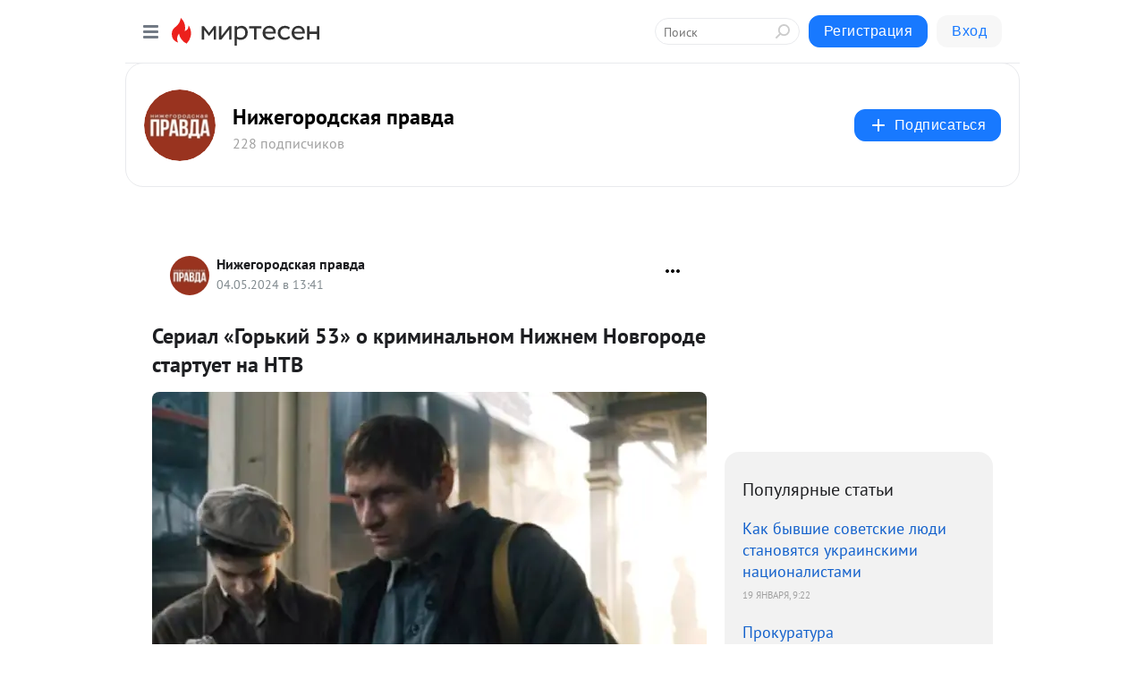

--- FILE ---
content_type: text/html; charset=utf-8
request_url: https://mt.pravda-nn.ru/blog/43062459127/Serial-Gorkiy-53-o-kriminalnom-Nizhnem-Novgorode-startUyet-na-NT
body_size: 29951
content:
<!DOCTYPE html>
<html lang="ru" >
<head>
<meta charset="utf-8" />
<meta name="robots" content="all"/>
<script>window.__SM_COUNTER_ID = 45130;</script>
<title data-react-helmet="true">Сериал «Горький 53» о криминальном Нижнем Новгороде стартует на НТВ - Нижегородская правда - Медиаплатформа МирТесен</title>
<meta name="viewport" content="width=device-width, initial-scale=1"/>

<meta data-react-helmet="true" name="description" content="Нижний Новгород не первый раз становится местом съёмок различных сериалов. Теперь же он стал одним из главных действующих лиц. На канале НТВ стартует сериал «Горький-53» (16+), всё действие которого происходит в Нижнем Новгороде. Правда, сам город зрители практически не увидят. В центре сюжета – - 4 мая - 43062459127 - Медиаплатформа МирТесен"/><meta data-react-helmet="true" name="keywords" content="одноклассники, однокурсники, соседи, сослуживцы, мир тесен, земляки, старые друзья, география, блоги домов, события вокруг, социальная сеть, карта, дом, работа, web 2.0"/><meta data-react-helmet="true" property="og:image" content="https://r3.mt.ru/r11/photo29D2/20275738814-0/jpg/bp.jpeg"/><meta data-react-helmet="true" property="og:image:width" content="1200"/><meta data-react-helmet="true" property="og:image:height" content="628"/><meta data-react-helmet="true" property="og:image:alt" content="Сериал «Горький 53» о криминальном Нижнем Новгороде стартует на НТВ - Нижегородская правда - Медиаплатформа МирТесен"/><meta data-react-helmet="true" property="twitter:image" content="https://r3.mt.ru/r11/photo29D2/20275738814-0/jpg/bp.jpeg"/><meta data-react-helmet="true" property="vk:image" content="https://r3.mt.ru/r11/photo29D2/20275738814-0/jpg/bp.jpeg"/><meta data-react-helmet="true" property="og:description" content="Нижний Новгород не первый раз становится местом съёмок различных сериалов. Теперь же он стал одним из главных действующих лиц. На канале НТВ стартует сериал «Горький-53» (16+), всё действие которого происходит в Нижнем Новгороде. Правда, сам город зрители практически не увидят. В центре сюжета – - 4 мая - 43062459127 - Медиаплатформа МирТесен"/><meta data-react-helmet="true" property="twitter:description" content="Нижний Новгород не первый раз становится местом съёмок различных сериалов. Теперь же он стал одним из главных действующих лиц. На канале НТВ стартует сериал «Горький-53» (16+), всё действие которого происходит в Нижнем Новгороде. Правда, сам город зрители практически не увидят. В центре сюжета – - 4 мая - 43062459127 - Медиаплатформа МирТесен"/><meta data-react-helmet="true" property="og:site_name" content="Нижегородская правда - МирТесен"/><meta data-react-helmet="true" property="og:site" content="Нижегородская правда - МирТесен"/><meta data-react-helmet="true" property="og:type" content="article"/><meta data-react-helmet="true" property="og:url" content="https://pravda-nn.ru/delonn/serial-gorkij-53-o-kriminalnom-nizhnem-novgorode-startuet-na-ntv/"/><meta data-react-helmet="true" property="og:title" content="Сериал «Горький 53» о криминальном Нижнем Новгороде стартует на НТВ - Нижегородская правда - Медиаплатформа МирТесен"/><meta data-react-helmet="true" property="twitter:card" content="summary_large_image"/><meta data-react-helmet="true" property="twitter:title" content="Сериал «Горький 53» о криминальном Нижнем Новгороде стартует на НТВ - Нижегородская правда - Медиаплатформа МирТесен"/><meta data-react-helmet="true" http-equiv="X-UA-Compatible" content="IE=edge"/><meta data-react-helmet="true" name="viewport" content="width=device-width, initial-scale=1"/><meta data-react-helmet="true" name="yandex_direct" content="1"/><meta data-react-helmet="true" name="yandex-verification" content=""/>
<link data-react-helmet="true" rel="image_src" href="https://r3.mt.ru/r11/photo29D2/20275738814-0/jpg/bp.jpeg"/><link data-react-helmet="true" rel="canonical" href="https://pravda-nn.ru/delonn/serial-gorkij-53-o-kriminalnom-nizhnem-novgorode-startuet-na-ntv/"/><link data-react-helmet="true" rel="index" href="https://mt.pravda-nn.ru"/><link data-react-helmet="true" rel="alternate" type="application/atom+xml" title="Нижегородская правда - МирТесен" href="https://mt.pravda-nn.ru/blog/atom"/><link data-react-helmet="true" rel="alternate" type="application/atom+xml" title="Нижегородская правда - МирТесен" href="https://mt.pravda-nn.ru/blog/rss"/><link data-react-helmet="true" rel="icon" href="/favicon.ico" type="image/x-icon" sizes="16x16"/><link data-react-helmet="true" rel="shortcut icon" href="/favicon.ico" type="image/x-icon" sizes="16x16"/>

<link rel="stylesheet" href="https://alpha.mirtesen.ru/assets/modern/bundle.async.390fc67b829a9a691b15.css" media="print" onload="this.media='all'">
<link rel="stylesheet" href="https://alpha.mirtesen.ru/assets/modern/bundle.blog.a38c3bcd32ce89b02c87.css" />
</head>
<body >



<div id="root"><div class="app blog-post-page"><div id="layout" class="blog-post-layout"><div id="main-container" class="not-admin"><header id="header"><div class="header-wrapper" style="width:auto"><div class="header-container"><div class="header"><div class="header__navigation"></div></div></div></div></header><div id="three-column-container"><div id="very-left-column" class=""><div class="sticky-wrap" style="left:0"><div class="sticky__content"><div class="left-menu"><div class="left-menu__blog"><div class="left-menu__item left-menu__blog-item"><div class="left-menu__item_title left-menu__item_header">Нижегородская п...</div><a class="left-menu__item_element" href="https://mt.pravda-nn.ru">Главная</a><a class="left-menu__item_element" href="https://mt.pravda-nn.ru/blog">Блог</a><a class="left-menu__item_element" href="https://mt.pravda-nn.ru/_/Власть">Власть</a><a class="left-menu__item_element" href="https://mt.pravda-nn.ru/_/ЧП">ЧП</a></div><div class="left-menu__item left-menu__blog-item"><div class="left-menu__item_title left-menu__item_header"></div><i class="left-menu__item_delimiter"></i><a class="left-menu__item_element" href="https://mt.pravda-nn.ru/blog/latest">Новые</a><a class="left-menu__item_element" href="https://mt.pravda-nn.ru/blog/interesting">Лучшие</a><a class="left-menu__item_element" href="https://mt.pravda-nn.ru/blog/commented">Обсуждаемые</a><a class="left-menu__item_element" href="https://mt.pravda-nn.ru/comments">Комментарии</a><a class="left-menu__item_element" href="https://mt.pravda-nn.ru/people">Участники сайта</a></div></div><div class="left-menu__item" id="topics-menu"><div class="left-menu__item_title" id="topics-menu-title">Рубрики</div><a class="left-menu__item_element" href="//mirtesen.ru/topic/cooking?utm_medium=from_left_sidebar"><span><img src="//static.mtml.ru/images/topics/cooking.svg" alt="cooking" loading="lazy" width="16" height="16"/></span><span>Кулинария</span></a><a class="left-menu__item_element" href="//mirtesen.ru/topic/family?utm_medium=from_left_sidebar"><span><img src="//static.mtml.ru/images/topics/family.svg" alt="family" loading="lazy" width="16" height="16"/></span><span>Дети и семья</span></a><a class="left-menu__item_element" href="//mirtesen.ru/topic/show?utm_medium=from_left_sidebar"><span><img src="//static.mtml.ru/images/topics/show.svg" alt="show" loading="lazy" width="16" height="16"/></span><span>Шоу-бизнес</span></a><a class="left-menu__item_element" href="//mirtesen.ru/topic/politics?utm_medium=from_left_sidebar"><span><img src="//static.mtml.ru/images/topics/politics.svg" alt="politics" loading="lazy" width="16" height="16"/></span><span>Политика</span></a><a class="left-menu__item_element" href="//mirtesen.ru/topic/health?utm_medium=from_left_sidebar"><span><img src="//static.mtml.ru/images/topics/health.svg" alt="health" loading="lazy" width="16" height="16"/></span><span>Здоровье</span></a><button class="left-menu__item_button">Показать все<svg class="svg-icon"><use href="/images/icons.svg?v=1769117#angle-down"></use></svg></button></div><div class="left-menu__item"><div class="left-menu__item_title left-menu__item_header"><a href="https://mirtesen.ru/" class="left-menu__item_title-anchor">Моя лента</a></div><a href="https://mirtesen.ru/chats" class="left-menu__item_element left-menu__item_element_chat" target="_self"><span><img src="//static.mtml.ru/images/icons_v2/chats.svg" alt="ЧАТЫ" loading="lazy" width="16" height="16"/></span><span id="chats-tooltip">ЧАТЫ</span></a><a href="https://mirtesen.ru/polls" class="left-menu__item_element left-menu__item_element_poll" target="_self"><span><img src="//static.mtml.ru/images/icons_v2/vote.svg" alt="Опросы" loading="lazy" width="28" height="28"/></span><span id="polls-tooltip">Опросы</span></a><a href="https://mirtesen.ru/bloggers" class="left-menu__item_element" target="_self"><span><img src="//static.mtml.ru/images/icons_v2/IconBloggersColor.svg" alt="Блогеры" loading="lazy" width="17" height="17"/></span><span id="bloggers-tooltip">Блогеры</span></a><a href="https://mirtesen.ru/user-posts" class="left-menu__item_element" target="_self"><span><img src="//static.mtml.ru/images/icons_v2/IconUserContent.svg" alt="Глас народа" loading="lazy" width="16" height="16"/></span><span id="user-posts-tooltip">Глас народа</span></a><a href="https://mirtesen.ru/popular/liked" class="left-menu__item_element" target="_self"><span><img src="//static.mtml.ru/images/icons_v2/IconPopularColor.svg" alt="Популярное" loading="lazy" width="13" height="16"/></span><span id="popular-posts-tooltip">Популярное</span></a><a href="https://mirtesen.ru/popular/commented" class="left-menu__item_element" target="_self"><span><img src="//static.mtml.ru/images/icons_v2/IconDiscussColor.svg" alt="Обсуждаемое" loading="lazy" width="14" height="14"/></span><span id="commented-posts-tooltip">Обсуждаемое</span></a></div><div class="left-menu__item" id="common-menu"><a href="https://k41tv.app.link/sidebarlink" class="btn btn-primary btn-primary_left-menu" target="_blank" id="app-tooltip"><svg class="svg"><use href="/images/icons.svg#app-icon"></use></svg><span class="left-menu__item_element-text">Мессенджер МТ</span></a><a href="https://info.mirtesen.ru/about" class="left-menu__item_element" target="_blank"><span><img src="//static.mtml.ru/images/icons_v2/IconAbout.svg" alt="О компании" loading="lazy" width="9" height="14"/></span><span class="left-menu__item_element-text">О компании</span></a><a href="https://info.mirtesen.ru/glagol" class="left-menu__item_element" target="_blank"><span><img src="//static.mtml.ru/images/icons_v2/icon-glagol.svg" alt="О редакции ГлагоL" loading="lazy" width="8" height="13"/></span><span class="left-menu__item_element-text">О редакции ГлагоL</span></a><a href="https://info.mirtesen.ru/news" class="left-menu__item_element" target="_blank"><span><img src="//static.mtml.ru/images/icons_v2/IconNews.svg" alt="Новости" loading="lazy" width="16" height="14"/></span><span class="left-menu__item_element-text">Новости</span></a><a href="https://info.mirtesen.ru/partners" class="left-menu__item_element" target="_blank"><span><img src="//static.mtml.ru/images/icons_v2/IconPartners.svg" alt="Партнерам" loading="lazy" width="16" height="13"/></span><span class="left-menu__item_element-text">Партнерам</span></a><a href="https://info.mirtesen.ru/promo" class="left-menu__item_element" target="_blank"><span><img src="//static.mtml.ru/images/icons_v2/IconAdvertizing.svg" alt="Рекламодателям" loading="lazy" width="17" height="16"/></span><span class="left-menu__item_element-text">Рекламодателям</span></a><a href="https://mirtesen.ru/feedback/report" class="left-menu__item_element" target="_blank"><span><img src="//static.mtml.ru/images/icons_v2/IconFeedback.svg" alt="Обратная связь" loading="lazy" width="16" height="13"/></span><span class="left-menu__item_element-text">Обратная связь</span></a><a href="https://mirtesen.ru/feedback/report/spam" class="left-menu__item_element" target="_blank"><span><img src="//static.mtml.ru/images/icons_v2/IconSpam.svg" alt="Пожаловаться на спам" loading="lazy" width="15" height="14"/></span><span class="left-menu__item_element-text">Пожаловаться на спам</span></a><a href="https://info.mirtesen.ru/agreement" class="left-menu__item_element" target="_blank"><span><img src="//static.mtml.ru/images/icons_v2/IconAgreement.svg" alt="Соглашение" loading="lazy" width="15" height="16"/></span><span class="left-menu__item_element-text">Соглашение</span></a><a href="https://info.mirtesen.ru/recommendation_rules" class="left-menu__item_element" target="_blank"><span><img src="//static.mtml.ru/images/icons_v2/IconAgreement.svg" alt="Рекомендательные технологии" loading="lazy" width="15" height="16"/></span><span class="left-menu__item_element-text">Рекомендательные технологии</span></a></div></div><p class="recommendation-tech">На информационном ресурсе применяются <a href="https://info.mirtesen.ru/recommendation_rules">рекомендательные технологии</a> (информационные технологии предоставления информации на основе сбора, систематизации и анализа сведений, относящихся к предпочтениям пользователей сети &quot;Интернет&quot;, находящихся на территории Российской Федерации)</p><div class="mt-tizer-ad-block"><div class="partner-block-wrapper"><div id="unit_99821"></div></div></div></div></div></div><div id="content-container"><div id="secondary-header" class="secondary-header secondary-header_blog"><div class="secondary-header__middle"><div id="secondary-header-logo" class="secondary-header__logo-outer"><div class="secondary-header__logo-wrap"><a class="userlogo userlogo_xl" href="//mt.pravda-nn.ru?utm_referrer=mirtesen.ru" title="" target="" data-rjs="2"></a></div></div><div class="secondary-header__title-wrap"><div class="secondary-header__title-subscribers"><h2 class="secondary-header__title"><a class="secondary-header__title-link" href="//mt.pravda-nn.ru?utm_referrer=mirtesen.ru" style="color:#000" rel="nofollow">Нижегородская правда</a></h2><i class="secondary-header__subscribers">228 подписчиков</i></div></div><div><div id="mt-dropdown-menu" class="mt-dropdown-menu"><button appearance="btn" title="Подписаться" type="button" class="mt-dropdown-menu__btn btn btn-primary"><svg class="svg-icon"><use href="/images/icons.svg?v=1769117#cross"></use></svg>Подписаться</button></div></div></div></div><div class="blog-post-item blog-post-item_tile"><div id="double-column-container"><div id="right-column"><div class="partner-block-wrapper"><div id="unit_103944"></div></div><div class="right-column-posts"><h3 class="right-column-posts__title">Популярные статьи</h3><ul class="right-column-posts_list"><li class="right-column-posts_list_item"><a href="//mt.pravda-nn.ru/blog/43016456828?utm_referrer=mirtesen.ru&amp;utm_medium=from_block_popular_articles" class="right-column-posts_list_item__link"><span class="right-column-posts_list_item__title">Как бывшие советские люди становятся украинскими националистами</span><span class="right-column-posts_list_item__date"></span></a></li><li class="right-column-posts_list_item"><a href="//mt.pravda-nn.ru/blog/43657025605?utm_referrer=mirtesen.ru&amp;utm_medium=from_block_popular_articles" class="right-column-posts_list_item__link"><span class="right-column-posts_list_item__title">Прокуратура заинтересовалась загородным домом Ларисы Долиной</span><span class="right-column-posts_list_item__date"></span></a></li><li class="right-column-posts_list_item"><a href="//mt.pravda-nn.ru/blog/43835081666?utm_referrer=mirtesen.ru&amp;utm_medium=from_block_popular_articles" class="right-column-posts_list_item__link"><span class="right-column-posts_list_item__title">Двух несовершеннолетних нижегородцев будут судить за поджог на ж/д путях</span><span class="right-column-posts_list_item__date"></span></a></li></ul></div><div class="partner-block-wrapper"><div id="unit_103939"></div></div><div class="right-column-comments right-column-comments_blog"><h3 class="right-column-comments__title">Свежие комментарии</h3><ul class="right-column-comments-list"><li class="right-column-comments-item"><a href="https://mirtesen.ru/people/662653935" class="right-column-comments-item__author"><span class="userlogo userlogo_s" href="" style="background:linear-gradient(hsl(183, 100%, 50%), hsl(213, 80%, 50%))" target="">ДВ</span><div class="right-column-comments-item__author__info"><i class="right-column-comments-item__author__name" style="color:hsl(198, 70%, 50%)">Дмитрий Варфоломеев</i><i class="right-column-comments-item__pubdate"></i></div></a><div class="right-column-comments-item__post"><span class="right-column-comments-item__post__message">а что с Богородским направлением с расширением в 4 полосы ? Еще планируете рядом с городским кольцом концертный зал т...</span><span class="right-column-comments-item__post__title">В Нижегородской о...</span></div></li><li class="right-column-comments-item"><a href="https://mirtesen.ru/people/138263341" class="right-column-comments-item__author"><span class="userlogo userlogo_s" href="" title="" target="" data-rjs="2"></span><div class="right-column-comments-item__author__info"><i class="right-column-comments-item__author__name" style="color:hsl(174, 70%, 50%)">Александр Корякин</i><i class="right-column-comments-item__pubdate"></i></div></a><div class="right-column-comments-item__post"><span class="right-column-comments-item__post__message">Предложения депутатов когда - нибудь выполнялись?</span><span class="right-column-comments-item__post__title">Депутаты Госдумы ...</span></div></li><li class="right-column-comments-item"><a href="https://mirtesen.ru/people/51440301" class="right-column-comments-item__author"><span class="userlogo userlogo_s" href="" style="background:linear-gradient(hsl(159, 100%, 50%), hsl(189, 80%, 50%))" target="">АЗ</span><div class="right-column-comments-item__author__info"><i class="right-column-comments-item__author__name" style="color:hsl(174, 70%, 50%)">Андрей Зарубкин</i><i class="right-column-comments-item__pubdate"></i></div></a><div class="right-column-comments-item__post"><span class="right-column-comments-item__post__message">На Украине правят бандеровцы. Геббельс хорошо знал бандеровцев. Он говорил : &quot;Бандеровцы - это умалишенные маньяки ил...</span><span class="right-column-comments-item__post__title">Как бывшие советс...</span></div></li></ul></div><div class="partner-block-wrapper"><div id="unit_99810"></div></div><div class="partner-block-wrapper"><div id="unit_95080"></div></div><div class="sticky2" style="top:30px"><div class="partner-block-wrapper"><div id="unit_103947"></div></div></div></div><div id="content-column" class="content-column"><div class="adfox-top"><div class="partner-block-wrapper"><div id="unit_99815"></div></div><div class="partner-block-wrapper"><div id="unit_99815"></div></div></div><article class="blog-post" id="post_43062459127" itemscope="" itemType="http://schema.org/NewsArticle"><meta itemscope="" itemProp="mainEntityOfPage" itemType="https://schema.org/WebPage" itemID="https://pravda-nn.ru/delonn/serial-gorkij-53-o-kriminalnom-nizhnem-novgorode-startuet-na-ntv/" content=""/><meta itemProp="datePublished" content="2024-05-04T13:41:56.000Z"/><meta itemProp="dateModified" content="2024-05-04T13:41:56.000Z"/><span itemscope="" itemType="https://schema.org/Organization" itemProp="publisher"><meta itemProp="name" content="Нижегородская правда"/><span itemscope="" itemType="https://schema.org/ImageObject" itemProp="logo"><meta itemProp="url" content="//mtdata.ru/u19/photo5CB0/20700334442-0/original.jpeg"/></span></span><meta itemProp="image" content="https://r3.mt.ru/r11/photo29D2/20275738814-0/jpg/bp.jpeg"/><div class="blog-post__header"><div class="blog-post__author" rel="author"><span class="blog-post__author-avatar"><a class="userlogo" href="//mt.pravda-nn.ru?utm_referrer=mirtesen.ru" title="" target="_self" data-rjs="2"></a></span><div><a class="blog-post__author-name" href="//mt.pravda-nn.ru" target="_blank"><span itemProp="author">Нижегородская правда</span></a><div class="blog-post__info"><div class="blog-post__pubdate"></div></div></div></div><div><button title="Подписаться" class="btn blog-post__header-subscribe btn-primary">Подписаться</button></div><div id="mt-dropdown-menu" class="mt-dropdown-menu context-dropdown"><button type="button" class="mt-dropdown-menu__btn"><svg class="svg-icon"><use href="/images/icons.svg?v=1769117#more"></use></svg></button></div></div><h1 class="blog-post__title" itemProp="headline">Сериал «Горький 53» о криминальном Нижнем Новгороде стартует на НТВ</h1><div class="partner-block-wrapper"><div id="unit_103965"></div></div><div class="blog-post__text" itemProp="articleBody"><div class="ui-rss-img-first"><p><img class="POST_IMAGE " src="https://r3.mt.ru/r11/photo29D2/20275738814-0/jpg/bp.webp" alt=""width="620"height="auto"loading="lazy"/></p></div><div class="ui-rss-text"><p><p>Нижний Новгород не первый раз становится местом съёмок различных сериалов. Теперь же он стал одним из главных действующих лиц. На канале НТВ стартует сериал «Горький-53» (16+), всё действие которого происходит в Нижнем Новгороде. Правда, сам город зрители практически не увидят. В центре сюжета – бывший разведчик-фронтовик, который возвращается по амнистии 1953 года из тюрьмы в родной город и оказывается втянутым в круговорот преступлений.<div id="unit_101877"><a href="https://smi2.ru/" ></a></div>
<script type="text/javascript" charset="utf-8">
  (function() {
    var sc = document.createElement('script'); sc.type = 'text/javascript'; sc.async = true;
    sc.src = '//smi2.ru/data/js/101877.js'; sc.charset = 'utf-8';
    var s = document.getElementsByTagName('script')[0]; s.parentNode.insertBefore(sc, s);
  }());
</script></p> <p>Довоенный знакомый Ивана – капитан Шведов устраивает его на работу в спортивное общество «Динамо» обучать милиционеров рукопашному бою.</p> <p>Но вести мирную жизнь не получается. После убийства брата с женой Астафьев оказывается главным подозреваемым. Ему приходится заключить тайную сделку с милицией, после которой ему организовывают показной побег и требуют внедриться в самую могущественную банду Горького. Герой должен заманить в ловушку её главаря Харитона, избавить город от криминала и, наконец, вернуть себе свою жизнь.</p> <p>«Город Горький изначально планировали снимать в Нижнем Новгороде, но когда создатели сериала туда приехали, то передумали, потому что он весь застроен современными зданиями, увешан знаками и афишами, при монтаже пришлось бы много стирать. Поэтому основной локацией для съёмок натурных сцен была выбрана Кострома. Также мы снимали в Москве и Подмосковье», – рассказал Андрей Фролов, сыгравший Астафьева.</p> <p>По словам режиссёра сериала Сергея Коротаева, именно в Костроме, которая не так сильно отреставрирована, как Нижний Новгород, сохранилась атмосфера того времени. А именно это и необходимо, чтобы ретрофильм начал дышать.</p> <p>Хотя, конечно, сам Нижний Новгород на экране тоже появится, но в основном в так называемых заявочных кадрах на общих планах.<div id="unit_103966"><a href="https://smi2.ru/" ></a></div>
<script type="text/javascript" charset="utf-8">
  (function() {
    var sc = document.createElement('script'); sc.type = 'text/javascript'; sc.async = true;
    sc.src = '//smi2.ru/data/js/103966.js'; sc.charset = 'utf-8';
    var s = document.getElementsByTagName('script')[0]; s.parentNode.insertBefore(sc, s);
  }());
</script> Правда, для этого пришлось задействовать компьютерную графику, чтобы воссоздать утраченные детали. Потому что, как ни крути, от 50‑х годов в Нижнем Новгороде практически ничего не осталось.</p> <p>Впрочем, по признанию режиссёра, этот период вообще очень сложно воссоздавать в кино. И легче найти предметы и обстановку начала века, например, в музеях, чем интерьеры и оригинальные вещи 50‑х годов, которые мало где сохранились. Реквизит к сериалу приходилось собирать по крохам.</p> <p>Андрея Фролова режиссёр одновременно пробовал и на роль Шведова, которого в итоге сыграл Алексей Барабаш.</p> <p>Для съёмок в сериале Фролову пришлось сбросить около семи килограммов и всерьёз заняться боксом. По замыслу режиссёра, играть ему пришлось в парике, который сначала ощутимо мешал. Но к финалу съёмок актёр с ним уже сроднился.</p> <p>Состав сериала подобрался звёздный – Екатерина Климова, Катерина Шпица, Александр Балуев, Алексей Макаров, Михаил Евланов, Анатолий Журавлев, Александр Семчев и другие известные актёры.</p> <p>«Мы шутили на площадке, придумывали решения многих сцен совместно. И Андрей Фролов, и Катя Климова не только в жизни, но и на съёмочной площадке – очень тёплые и открытые люди, сниматься с ними было легко и интересно», – вспоминает Алексей Барабаш.</p> <p>По мнению создателей сериала, звёздный состав и жанр ретродетектива должны обеспечить их детищу зрительский успех.</p> <p>«Криминальный ретро-детектив – исторически один из самых любимых жанров в нашей стране. «Горький 53» – это любимые актёры, напряжённый сюжет, советский сеттинг – всё то, чего зритель ждёт от такого кино. Здесь будут крутые повороты, погони и тонкие эмоциональные связи между героями. Сериал, от которого сложно оторваться», – уверен заместитель генерального директора по контенту «Иви» Иван Гринин.</p> <p>Справедливость этого утверждения телезрители смогут сами оценить в ближайшее время.</p> <p>16+</p> <p>Ранее на сайте pravda-nn.ru рассказали, что вышел сериал «Ангелы района», который снимали в Нижнем Новгороде.</p></p></div><p>&nbsp;</p></div><div id="panda_player" class="panda-player"></div><div class="blog-post__source"><a href="https://mt.pravda-nn.ru/url?e=simple_click&amp;blog_post_id=43062459127&amp;url=[base64]" target="_blank">Ссылка на первоисточник</a></div><div class="blog-post__subscribe"><p class="blog-post__subscribe-text">Понравилась статья? Подпишитесь на канал, чтобы быть в курсе самых интересных материалов</p><a href="#" class="btn btn-primary">Подписаться</a></div><ul class="mt-horizontal-menu mt-horizontal-menu_list mt-horizontal-menu_multiline-left post-tags"><li><a href="/hashtags/%D0%B0%D0%BB%D0%B5%D0%BA%D1%81%D0%B0%D0%BD%D0%B4%D1%80%20%D1%81%D0%B5%D0%BC%D1%87%D0%B5%D0%B2" class="tag-label-2 tag-label-2_sm"><span>александр семчев</span></a><meta itemProp="about" content="александр семчев"/></li><li><a href="/hashtags/%D0%B0%D0%BD%D0%B0%D1%82%D0%BE%D0%BB%D0%B8%D0%B9%20%D0%B6%D1%83%D1%80%D0%B0%D0%B2%D0%BB%D0%B5%D0%B2" class="tag-label-2 tag-label-2_sm"><span>анатолий журавлев</span></a><meta itemProp="about" content="анатолий журавлев"/></li><li><a href="/hashtags/%D0%B0%D0%BB%D0%B5%D0%BA%D1%81%D0%B5%D0%B9%20%D0%B1%D0%B0%D1%80%D0%B0%D0%B1%D0%B0%D1%88" class="tag-label-2 tag-label-2_sm"><span>алексей барабаш</span></a><meta itemProp="about" content="алексей барабаш"/></li><li><a href="/hashtags/%D0%B0%D0%BB%D0%B5%D0%BA%D1%81%D0%B0%D0%BD%D0%B4%D1%80%20%D0%B1%D0%B0%D0%BB%D1%83%D0%B5%D0%B2" class="tag-label-2 tag-label-2_sm"><span>александр балуев</span></a><meta itemProp="about" content="александр балуев"/></li><li><a href="/hashtags/%D0%B3.%20%D0%9D%D0%B8%D0%B6%D0%BD%D0%B8%D0%B9%20%D0%9D%D0%BE%D0%B2%D0%B3%D0%BE%D1%80%D0%BE%D0%B4%20%5B889336%5D" class="tag-label-2 tag-label-2_sm"><svg class="svg-icon"><use href="/images/icons.svg?v=1769117#geo"></use></svg><span>г. Нижний Новгород</span></a><meta itemProp="about" content="г. Нижний Новгород [889336]"/></li><li><a href="/hashtags/%D0%B8%D0%B2%D0%B0%D0%BD%20%D0%B3%D1%80%D0%B8%D0%BD%D0%B8%D0%BD" class="tag-label-2 tag-label-2_sm"><span>иван гринин</span></a><meta itemProp="about" content="иван гринин"/></li><li><a href="/hashtags/%D0%B0%D0%BD%D0%B4%D1%80%D0%B5%D0%B9%20%D1%84%D1%80%D0%BE%D0%BB%D0%BE%D0%B2" class="tag-label-2 tag-label-2_sm"><span>андрей фролов</span></a><meta itemProp="about" content="андрей фролов"/></li><li><a href="/hashtags/%D0%9C%D0%BE%D1%81%D0%BA%D0%BE%D0%B2%D1%81%D0%BA%D0%B0%D1%8F%20%D0%BE%D0%B1%D0%BB.%20%5B807356%5D" class="tag-label-2 tag-label-2_sm"><svg class="svg-icon"><use href="/images/icons.svg?v=1769117#geo"></use></svg><span>Московская обл.</span></a><meta itemProp="about" content="Московская обл. [807356]"/></li><li><a href="/hashtags/%D0%B5%D0%BA%D0%B0%D1%82%D0%B5%D1%80%D0%B8%D0%BD%D0%B0%20%D0%BA%D0%BB%D0%B8%D0%BC%D0%BE%D0%B2%D0%B0" class="tag-label-2 tag-label-2_sm"><span>екатерина климова</span></a><meta itemProp="about" content="екатерина климова"/></li><li><a href="/hashtags/%D0%B4%D0%B8%D0%BD%D0%B0%D0%BC%D0%BE%2C%20%D0%BE%D0%B1%D1%89%D0%B5%D1%81%D1%82%D0%B2%D0%BE" class="tag-label-2 tag-label-2_sm"><span>динамо, общество</span></a><meta itemProp="about" content="динамо, общество"/></li><li><a href="/hashtags/%D0%BD%D1%82%D0%B2%2C%20%D0%B3%D0%BE%D1%80%D0%BE%D0%B4%20%D0%BD%D0%B8%D0%B6%D0%BD%D0%B8%D0%B9%20%D0%BD%D0%BE%D0%B2%D0%B3%D0%BE%D1%80%D0%BE%D0%B4" class="tag-label-2 tag-label-2_sm"><span>нтв, город нижний новгород</span></a><meta itemProp="about" content="нтв, город нижний новгород"/></li><li><a href="/hashtags/%D0%B3.%20%D0%9A%D0%BE%D1%81%D1%82%D1%80%D0%BE%D0%BC%D0%B0%20%5B717942%5D" class="tag-label-2 tag-label-2_sm"><svg class="svg-icon"><use href="/images/icons.svg?v=1769117#geo"></use></svg><span>г. Кострома</span></a><meta itemProp="about" content="г. Кострома [717942]"/></li><li><a href="/hashtags/%D0%B0%D0%BB%D0%B5%D0%BA%D1%81%D0%B5%D0%B9%20%D0%BC%D0%B0%D0%BA%D0%B0%D1%80%D0%BE%D0%B2" class="tag-label-2 tag-label-2_sm"><span>алексей макаров</span></a><meta itemProp="about" content="алексей макаров"/></li><li><a href="/hashtags/%D0%B5%D0%BA%D0%B0%D1%82%D0%B5%D1%80%D0%B8%D0%BD%D0%B0%20%D1%88%D0%BF%D0%B8%D1%86%D0%B0" class="tag-label-2 tag-label-2_sm"><span>екатерина шпица</span></a><meta itemProp="about" content="екатерина шпица"/></li><li><a href="/hashtags/%D0%BC%D0%B8%D1%85%D0%B0%D0%B8%D0%BB%20%D0%B5%D0%B2%D0%BB%D0%B0%D0%BD%D0%BE%D0%B2" class="tag-label-2 tag-label-2_sm"><span>михаил евланов</span></a><meta itemProp="about" content="михаил евланов"/></li><li><a href="/hashtags/%D1%81%D0%B5%D1%80%D0%B3%D0%B5%D0%B9%20%D0%BA%D0%BE%D1%80%D0%BE%D1%82%D0%B0%D0%B5%D0%B2" class="tag-label-2 tag-label-2_sm"><span>сергей коротаев</span></a><meta itemProp="about" content="сергей коротаев"/></li></ul><div class="blog-post__footer"><div class="post-controls"><div><div class="post-actions"><div class="post-actions__push"></div></div></div></div></div><span></span></article><nav class="pagination"><ul class="blog-post__pagination"><li><a href="https://mt.pravda-nn.ru/blog/43255968672/Nizhegorodtsyi-iz-47-y-tankovoy-divizii-osvobodili-posyolok-Kotl?utm_referrer=mirtesen.ru"><span class="blog-post__pagination__arrow">←</span>Предыдущая тема</a></li><li class="blog-post__pagination__symbol"> | </li><li><a href="https://mt.pravda-nn.ru/blog/43429400265/Vrachi-tselyiy-chas-reanimirovali-89-letnyuyu-patsientku-v-Kstov?utm_referrer=mirtesen.ru">Следующая тема<span class="blog-post__pagination__arrow">→</span></a></li></ul></nav><div class="partner-block-wrapper"><div id="unit_103916"></div></div><span></span><div class="adfox-outer blog-post-item__ad-block"><div class="partner-block-wrapper"><div id="unit_99816"></div></div></div></div></div><div class="blog-post-bottom-partners"><div class="partner-block-wrapper"><div id="unit_103941"></div></div><div class="partner-block-wrapper"><div id="unit_95079"></div></div><div class="partner-block-wrapper"><div id="unit_95031"></div></div></div></div></div></div></div><div style="position:fixed;bottom:50px;right:0;cursor:pointer;transition-duration:0.2s;transition-timing-function:linear;transition-delay:0s;z-index:10;display:none"><div id="scroll-top"><div>наверх</div></div></div></div><div></div></div></div>
<div id="messenger-portal" class="messenger-embedded"></div>
<script>window.__PRELOADED_STATE__ = {"blogDomain":{},"promotion":{"popup":{},"activeTab":"platform","sections":{"platform":{"title":"Реклама на Платформе","isMenu":true,"changed":false,"forDevs":true},"settings":{"title":"Настройки рекламы","isMenu":true,"changed":false,"forDevs":true},"item":{"title":"Редактирование объекта","isMenu":false,"changed":false,"forDevs":true},"itemAdd":{"title":"Добавление объекта","isMenu":false,"changed":false,"forDevs":true},"deposit":{"title":"Пополнение баланса","isMenu":false,"changed":false,"forDevs":true},"stats":{"title":"Статистика рекламы","isMenu":true,"changed":false,"forDevs":true}},"changed":{"platform":false,"settings":false,"item":false,"stats":false},"data":{"platform":"","settings":{"currentBalance":0,"spentBalance":0,"groupItem":{"id":null,"status":"STATUS_PENDING","dateStart":null,"dateEnd":null,"fullClicksLimit":null,"dayClicksLimit":null,"clickPrice":null,"utmSource":null,"utmMedium":null,"utmCampaign":null,"targetGeoIds":null,"targetIsMale":null,"targetAgeMin":null,"targetAgeMax":null,"targetTime":null,"title":null,"canChangeStatus":null,"inRotation":false,"fullClicks":0,"dayClicks":0},"blogpostItems":[]},"item":{"id":null,"status":"STATUS_PENDING","dateStart":null,"dateEnd":null,"fullClicksLimit":null,"dayClicksLimit":null,"clickPrice":null,"utmSource":null,"utmMedium":null,"utmCampaign":null,"targetGeoIds":null,"targetIsMale":null,"targetAgeMin":null,"targetAgeMax":null,"targetTime":null,"title":null,"canChangeStatus":null,"inRotation":false,"fullClicks":0,"dayClicks":0},"itemAdd":{"url":null},"deposit":{"value":""},"stats":{"periodFrom":"2026-01-02","periodTo":"2026-01-22"}},"errors":{}},"editComments":{"activeTab":"stats","sections":{"stats":{"title":"Статистика","isMenu":true,"changed":false,"forDevs":true},"settings":{"title":"Настройки","isMenu":true,"changed":false,"forDevs":true}},"changed":{"stats":false,"settings":false},"data":{"stats":{"periodFrom":"2026-01-15","periodTo":"2026-01-22"},"settings":{"applyForCommentsEnabled":0,"commonEnabled":0,"siteEnabled":0,"keyWords":[]}},"errors":{}},"actionVote":{},"header":{"sidebarEnabled":false,"sidebarIsOpen":false},"messageNotifications":{"items":[],"startFrom":0,"nextFrom":0,"hasMoreItems":true,"busy":false},"activityNotifications":{"items":[],"nextFrom":"","hasMoreItems":true,"busy":false},"headerSearch":{"value":"","result":{"people":[],"groups":[],"posts":[]},"isLoading":false,"hasResults":false},"rssEditor":{"editKey":null,"type":"add","loading":{"defaultImage":false},"values":{"maxTextLength":0,"publicationDelay":0,"useFullText":false,"useShortDesctiption":false,"ignoreMediaTags":false,"rssSourceLink":"","autoRefreshImportedThemes":false,"pregTemplateTextSearch":"","pregTemplateTextChange":"","xpathLongText":"","xpathImage":"","showCategory":"","importCategory":"","keepImages":false,"keepLinks":false,"keepIframes":false,"useEmbedCode":false,"useYandexTurbo":false,"addYandexGenreTags":false,"loadingTimout":0,"hideSourceLink":false,"defaultImage":""}},"telegramEditor":{"editKey":null,"type":"add","values":{"username":null,"signature":""}},"auth":{"user":null,"groupPrivileges":{},"viewedTooltips":{}},"authForm":{"isBusy":false,"widgetId":"0","instances":{"0":{"isOpen":false,"activeTab":"login","callAndSmsLimits":{"apiLimits":{"smsAllowed":true,"callAllowed":true,"smsTimeLimitExceededMsg":"","callTimeLimitExceededMsg":""},"timers":{}},"params":{"login":{"phone":"","code":"","mode":"SMS","step":"","errorMap":{}},"loginByEmail":{"email":"","password":"","remember":"on","step":"","errorMap":{}},"registration":{"name":"","lastname":"","email":"","phone":"","code":"","mode":"SMS","step":"","errorMap":{}},"registrationByEmail":{"email":"","name":"","phone":"","code":"","mode":"SMS","step":"","errorMap":{}},"password":{"email":"","errorMap":{}}}}}},"blogModerators":{"staff":[],"popup":{"popupType":null,"userInfo":null},"errors":{},"radioBtnValue":null},"logoEditor":{"image":null,"allowZoomOut":false,"position":{"x":0.5,"y":0.5},"scale":1,"rotate":0,"borderRadius":0,"width":100,"height":100,"border":0,"isEmpty":true,"type":"blog"},"headerBackgroundEditor":{"image":null,"type":"blog","allowZoomOut":false,"position":{"x":0.5,"y":0.5},"scale":1,"rotate":0,"borderRadius":0,"blogHeight":240,"profileHeight":240,"border":0,"isEmpty":true},"titleEditor":{"title":""},"secondaryHeader":{"logoSwitcher":false,"titleSwitcher":false,"backgroundSwitcher":false,"logoEditor":false,"titleEditor":false,"backgroundEditor":false},"blogMenuSettings":{"isChanged":false,"menuItems":[],"currentIndex":null,"menuItem":{},"staticWidgetsToRemove":[],"context":{"add":{"title":"Добавление раздела","saveButton":"Добавить"},"edit":{"title":"Раздел: ","saveButton":"Сохранить","remove":"Удалить раздел"}},"errors":{}},"siteSettings":{},"siteSettingsLeftMenu":{"sitesDropdown":false},"promotionLeftMenu":{},"editCommentsLeftMenu":{},"blogPostList":{"searchValue":"","search":{"results":[],"page":0,"hasMore":true,"isLoading":false},"blogPostList":[],"hasMoreItems":true,"page":1,"title":"","tag":"","period":"","before":"","after":"","status":"","sort":""},"blogPostEditor":{"id":null,"title":"","text":"","inProcess":false,"sign":"","disableComments":false,"tags":[],"tagSuggestions":[],"errors":[],"publishTime":null,"referenceUrl":"","nextBtnUrl":"","pushBtnUrl":"","pushBtnText":"","doFollowLinks":0,"pulse":0,"draft":false,"preloaderVisible":true,"errorMessage":{"isVisible":false,"text":"Произошла ошибка. Попробуйте еще раз или свяжитесь со службой поддержки."},"showPollEditor":false,"pollTab":"default","sentToModeration":false,"foundPolls":[],"foundPollsOffset":0,"hasMorePolls":true,"pollId":null},"actionModifyPostPopup":{"isOpen":false,"popupType":"","id":null,"deletedList":{},"approveList":{}},"rightColumnPosts":[{"id":43016456828,"title":"Как бывшие советские люди становятся украинскими националистами","url":"//mt.pravda-nn.ru/blog/43016456828?utm_referrer=mirtesen.ru","seo_url":"//mt.pravda-nn.ru/blog/43016456828?utm_referrer=mirtesen.ru","canonical_url":"//mt.pravda-nn.ru/blog/43016456828?utm_referrer=mirtesen.ru","created":1768814959,"date":1768814568,"publish_time":null,"status":"STATUS_ACTIVE","isTitleHidden":false,"formattedDates":{"iso":"2026-01-19T09:22:48.000Z","ver1":"19 января, 12:22","ver2":"19.01.2026 в 12:22","ver3":"19 янв., 12:22"},"images":[],"videos":[],"shared_post":null,"mentionedPersons":null},{"id":43657025605,"title":"Прокуратура заинтересовалась загородным домом Ларисы Долиной","url":"//mt.pravda-nn.ru/blog/43657025605?utm_referrer=mirtesen.ru","seo_url":"//mt.pravda-nn.ru/blog/43657025605?utm_referrer=mirtesen.ru","canonical_url":"//mt.pravda-nn.ru/blog/43657025605?utm_referrer=mirtesen.ru","created":1768586745,"date":1768586718,"publish_time":null,"status":"STATUS_ACTIVE","isTitleHidden":false,"formattedDates":{"iso":"2026-01-16T18:05:18.000Z","ver1":"16 января, 21:05","ver2":"16.01.2026 в 21:05","ver3":"16 янв., 21:05"},"images":[],"videos":[],"shared_post":null,"mentionedPersons":null},{"id":43835081666,"title":"Двух несовершеннолетних нижегородцев будут судить за поджог на ж/д путях","url":"//mt.pravda-nn.ru/blog/43835081666?utm_referrer=mirtesen.ru","seo_url":"//mt.pravda-nn.ru/blog/43835081666?utm_referrer=mirtesen.ru","canonical_url":"//mt.pravda-nn.ru/blog/43835081666?utm_referrer=mirtesen.ru","created":1768914797,"date":1768914474,"publish_time":null,"status":"STATUS_ACTIVE","isTitleHidden":false,"formattedDates":{"iso":"2026-01-20T13:07:54.000Z","ver1":"20 января, 16:07","ver2":"20.01.2026 в 16:07","ver3":"20 янв., 16:07"},"images":[],"videos":[],"shared_post":null,"mentionedPersons":null}],"rightColumnComments":[{"id":128179196,"text":"а что с Богородским направлением с расширением в 4 полосы ? Еще планируете рядом с городским кольцом концертный зал там построить за 1,6 млрд. А летать туда вертолетом будут ?","date":1769092078,"blog_post":{"id":43381041268,"title":"В Нижегородской области заключили госконтракты на ремонт 130 дорог","seo_url":"//mt.pravda-nn.ru/blog/43381041268/V-Nizhegorodskoy-oblasti-zaklyuchili-goskontraktyi-na-remont-130?utm_referrer=mirtesen.ru"},"user":{"cover":null,"count_friends":null,"id":662653935,"url":"//mirtesen.ru/people/662653935","display_name":"Дмитрий Варфоломеев","photo_original":null},"images":[],"formattedDates":{"iso":"2026-01-22T14:27:58.000Z","ver1":"22 января, 17:27","ver2":"22.01.2026 в 17:27","ver3":"22 янв., 17:27"}},{"id":128173991,"text":"Предложения депутатов когда - нибудь выполнялись?","date":1768923183,"blog_post":{"id":43274342174,"title":"Депутаты Госдумы предложили ограничить рост тарифов ЖКХ уровнем инфляции","seo_url":"//mt.pravda-nn.ru/blog/43274342174/Deputatyi-Gosdumyi-predlozhili-ogranichit-rost-tarifov-ZHKH-urov?utm_referrer=mirtesen.ru"},"user":{"cover":null,"count_friends":null,"id":138263341,"url":"//mirtesen.ru/people/138263341","display_name":"Александр Корякин","photo_original":"//mtdata.ru/u25/photoB2DA/20174608725-0/original.jpeg"},"images":[],"formattedDates":{"iso":"2026-01-20T15:33:03.000Z","ver1":"20 января, 18:33","ver2":"20.01.2026 в 18:33","ver3":"20 янв., 18:33"}},{"id":128171017,"text":"На Украине правят бандеровцы. Геббельс хорошо знал бандеровцев. Он говорил : \"Бандеровцы - это умалишенные маньяки или другими словами озверевший скот. Но именно такие нужны нам в данный период времени для уничтожения непокорных славян. А затем они сами должны быть уничтожены. Зверям нет места среди людей!\"","date":1768834281,"blog_post":{"id":43016456828,"title":"Как бывшие советские люди становятся украинскими националистами","seo_url":"//mt.pravda-nn.ru/blog/43016456828/Kak-byivshie-sovetskie-lyudi-stanovyatsya-ukrayinskimi-natsional?utm_referrer=mirtesen.ru"},"user":{"cover":null,"count_friends":null,"id":51440301,"url":"//mirtesen.ru/people/51440301","display_name":"Андрей Зарубкин","photo_original":null},"images":[],"formattedDates":{"iso":"2026-01-19T14:51:21.000Z","ver1":"19 января, 17:51","ver2":"19.01.2026 в 17:51","ver3":"19 янв., 17:51"}}],"rightColumnGallery":{"total":0,"images":[]},"blogPost":{"id":43062459127,"title":"Сериал «Горький 53» о криминальном Нижнем Новгороде стартует на НТВ","url":"//mt.pravda-nn.ru/blog/43062459127?utm_referrer=mirtesen.ru","seo_url":"//mt.pravda-nn.ru/blog/43062459127/Serial-Gorkiy-53-o-kriminalnom-Nizhnem-Novgorode-startUyet-na-NT?utm_referrer=mirtesen.ru","canonical_url":"https://pravda-nn.ru/delonn/serial-gorkij-53-o-kriminalnom-nizhnem-novgorode-startuet-na-ntv/","created":1714830659,"date":1714830116,"publish_time":null,"status":"STATUS_ACTIVE","isTitleHidden":false,"preview_text":"Нижний Новгород не первый раз становится местом съёмок различных сериалов. Теперь же он стал одним из главных действующих лиц. На канале НТВ стартует сериал «Горький-53» (16+), всё действие которого происходит в Нижнем Новгороде. Правда, сам город зрители практически не увидят. В центре сюжета –","comments_count":0,"post_type":"post","likes":{"count":0,"user_likes":0,"can_like":0,"marks_pluses":0,"marks_minuses":0,"user_like_attr":null,"like_attr_ids":[]},"from_id":999101145,"from":{"id":999101145,"display_name":"Роман Фильцов","url":"//mirtesen.ru/people/999101145","photo_original":null,"isAuthenticAccount":false},"group":{"display_name":"Нижегородская правда","url":"//mt.pravda-nn.ru","photo_original":"//mtdata.ru/u19/photo5CB0/20700334442-0/original.jpeg","id":30333896735,"canViewBlogPostCreator":false,"showSubscribersAmount":true,"is_subscribed":false,"is_member":false,"is_owner":false,"is_staff":false,"created":1596018551},"attachments":[{"photo":{"id":20275738814,"photo_original":"//mtdata.ru/u11/photo29D2/20275738814-0/original.jpg#20275738814","title":"1","width":1186,"height":797}}],"modified":1760007898,"is_draft":false,"is_queued":false,"topic":null,"tags":["александр семчев","анатолий журавлев","алексей барабаш","александр балуев","г. Нижний Новгород [889336]","иван гринин","андрей фролов","Московская обл. [807356]","екатерина климова","динамо, общество","нтв, город нижний новгород","г. Кострома [717942]","алексей макаров","екатерина шпица","михаил евланов","сергей коротаев"],"close_comments":false,"marks_count":0,"reposts":0,"recommendations":"[]","foreignPollId":null,"isSlider":null,"padRedirectUrl":"https://mirtesen.ru/url?e=pad_click&pad_page=0&blog_post_id=43062459127&announce=1","editorStatus":"EDITOR_STATUS_NONE","extraData":null,"notificationsCanBeSent":true,"notificationsSent":false,"notificationsWillBeSent":false,"notificationsLimit":4,"text":"\x3cdiv class=\"ui-rss-img-first\">\x3cp>\x3cimg src=\"//mtdata.ru/u11/photo29D2/20275738814-0/original.jpg#20275738814\" />\x3c/p>\x3c/div>\x3cdiv class=\"ui-rss-text\">\x3cp>\x3cp>Нижний Новгород не первый раз становится местом съёмок различных сериалов. Теперь же он стал одним из главных действующих лиц. На канале НТВ стартует сериал «Горький-53» (16+), всё действие которого происходит в Нижнем Новгороде. Правда, сам город зрители практически не увидят. В центре сюжета – бывший разведчик-фронтовик, который возвращается по амнистии 1953 года из тюрьмы в родной город и оказывается втянутым в круговорот преступлений.\x3c/p> \x3cp>Довоенный знакомый Ивана – капитан Шведов устраивает его на работу в спортивное общество «Динамо» обучать милиционеров рукопашному бою.\x3c/p> \x3cp>Но вести мирную жизнь не получается. После убийства брата с женой Астафьев оказывается главным подозреваемым. Ему приходится заключить тайную сделку с милицией, после которой ему организовывают показной побег и требуют внедриться в самую могущественную банду Горького. Герой должен заманить в ловушку её главаря Харитона, избавить город от криминала и, наконец, вернуть себе свою жизнь.\x3c/p> \x3cp>«Город Горький изначально планировали снимать в Нижнем Новгороде, но когда создатели сериала туда приехали, то передумали, потому что он весь застроен современными зданиями, увешан знаками и афишами, при монтаже пришлось бы много стирать. Поэтому основной локацией для съёмок натурных сцен была выбрана Кострома. Также мы снимали в Москве и Подмосковье», – рассказал Андрей Фролов, сыгравший Астафьева.\x3c/p> \x3cp>По словам режиссёра сериала Сергея Коротаева, именно в Костроме, которая не так сильно отреставрирована, как Нижний Новгород, сохранилась атмосфера того времени. А именно это и необходимо, чтобы ретрофильм начал дышать.\x3c/p> \x3cp>Хотя, конечно, сам Нижний Новгород на экране тоже появится, но в основном в так называемых заявочных кадрах на общих планах. Правда, для этого пришлось задействовать компьютерную графику, чтобы воссоздать утраченные детали. Потому что, как ни крути, от 50‑х годов в Нижнем Новгороде практически ничего не осталось.\x3c/p> \x3cp>Впрочем, по признанию режиссёра, этот период вообще очень сложно воссоздавать в кино. И легче найти предметы и обстановку начала века, например, в музеях, чем интерьеры и оригинальные вещи 50‑х годов, которые мало где сохранились. Реквизит к сериалу приходилось собирать по крохам.\x3c/p> \x3cp>Андрея Фролова режиссёр одновременно пробовал и на роль Шведова, которого в итоге сыграл Алексей Барабаш.\x3c/p> \x3cp>Для съёмок в сериале Фролову пришлось сбросить около семи килограммов и всерьёз заняться боксом. По замыслу режиссёра, играть ему пришлось в парике, который сначала ощутимо мешал. Но к финалу съёмок актёр с ним уже сроднился.\x3c/p> \x3cp>Состав сериала подобрался звёздный – Екатерина Климова, Катерина Шпица, Александр Балуев, Алексей Макаров, Михаил Евланов, Анатолий Журавлев, Александр Семчев и другие известные актёры.\x3c/p> \x3cp>«Мы шутили на площадке, придумывали решения многих сцен совместно. И Андрей Фролов, и Катя Климова не только в жизни, но и на съёмочной площадке – очень тёплые и открытые люди, сниматься с ними было легко и интересно», – вспоминает Алексей Барабаш.\x3c/p> \x3cp>По мнению создателей сериала, звёздный состав и жанр ретродетектива должны обеспечить их детищу зрительский успех.\x3c/p> \x3cp>«Криминальный ретро-детектив – исторически один из самых любимых жанров в нашей стране. «Горький 53» – это любимые актёры, напряжённый сюжет, советский сеттинг – всё то, чего зритель ждёт от такого кино. Здесь будут крутые повороты, погони и тонкие эмоциональные связи между героями. Сериал, от которого сложно оторваться», – уверен заместитель генерального директора по контенту «Иви» Иван Гринин.\x3c/p> \x3cp>Справедливость этого утверждения телезрители смогут сами оценить в ближайшее время.\x3c/p> \x3cp>16+\x3c/p> \x3cp>Ранее на сайте pravda-nn.ru рассказали, что вышел сериал «Ангелы района», который снимали в Нижнем Новгороде.\x3c/p>\x3c/p>\x3c/div>\x3cp>&nbsp;\x3c/p>","formattedText":"\x3cdiv class=\"ui-rss-img-first\">\x3cp>\x3cimg src=\"//mtdata.ru/u11/photo29D2/20275738814-0/original.jpg#20275738814\" />\x3c/p>\x3c/div>\x3cdiv class=\"ui-rss-text\">\x3cp>\x3cp>Нижний Новгород не первый раз становится местом съёмок различных сериалов. Теперь же он стал одним из главных действующих лиц. На канале НТВ стартует сериал «Горький-53» (16+), всё действие которого происходит в Нижнем Новгороде. Правда, сам город зрители практически не увидят. В центре сюжета – бывший разведчик-фронтовик, который возвращается по амнистии 1953 года из тюрьмы в родной город и оказывается втянутым в круговорот преступлений.\x3c/p> \x3cp>Довоенный знакомый Ивана – капитан Шведов устраивает его на работу в спортивное общество «Динамо» обучать милиционеров рукопашному бою.\x3c/p> \x3cp>Но вести мирную жизнь не получается. После убийства брата с женой Астафьев оказывается главным подозреваемым. Ему приходится заключить тайную сделку с милицией, после которой ему организовывают показной побег и требуют внедриться в самую могущественную банду Горького. Герой должен заманить в ловушку её главаря Харитона, избавить город от криминала и, наконец, вернуть себе свою жизнь.\x3c/p> \x3cp>«Город Горький изначально планировали снимать в Нижнем Новгороде, но когда создатели сериала туда приехали, то передумали, потому что он весь застроен современными зданиями, увешан знаками и афишами, при монтаже пришлось бы много стирать. Поэтому основной локацией для съёмок натурных сцен была выбрана Кострома. Также мы снимали в Москве и Подмосковье», – рассказал Андрей Фролов, сыгравший Астафьева.\x3c/p> \x3cp>По словам режиссёра сериала Сергея Коротаева, именно в Костроме, которая не так сильно отреставрирована, как Нижний Новгород, сохранилась атмосфера того времени. А именно это и необходимо, чтобы ретрофильм начал дышать.\x3c/p> \x3cp>Хотя, конечно, сам Нижний Новгород на экране тоже появится, но в основном в так называемых заявочных кадрах на общих планах. Правда, для этого пришлось задействовать компьютерную графику, чтобы воссоздать утраченные детали. Потому что, как ни крути, от 50‑х годов в Нижнем Новгороде практически ничего не осталось.\x3c/p> \x3cp>Впрочем, по признанию режиссёра, этот период вообще очень сложно воссоздавать в кино. И легче найти предметы и обстановку начала века, например, в музеях, чем интерьеры и оригинальные вещи 50‑х годов, которые мало где сохранились. Реквизит к сериалу приходилось собирать по крохам.\x3c/p> \x3cp>Андрея Фролова режиссёр одновременно пробовал и на роль Шведова, которого в итоге сыграл Алексей Барабаш.\x3c/p> \x3cp>Для съёмок в сериале Фролову пришлось сбросить около семи килограммов и всерьёз заняться боксом. По замыслу режиссёра, играть ему пришлось в парике, который сначала ощутимо мешал. Но к финалу съёмок актёр с ним уже сроднился.\x3c/p> \x3cp>Состав сериала подобрался звёздный – Екатерина Климова, Катерина Шпица, Александр Балуев, Алексей Макаров, Михаил Евланов, Анатолий Журавлев, Александр Семчев и другие известные актёры.\x3c/p> \x3cp>«Мы шутили на площадке, придумывали решения многих сцен совместно. И Андрей Фролов, и Катя Климова не только в жизни, но и на съёмочной площадке – очень тёплые и открытые люди, сниматься с ними было легко и интересно», – вспоминает Алексей Барабаш.\x3c/p> \x3cp>По мнению создателей сериала, звёздный состав и жанр ретродетектива должны обеспечить их детищу зрительский успех.\x3c/p> \x3cp>«Криминальный ретро-детектив – исторически один из самых любимых жанров в нашей стране. «Горький 53» – это любимые актёры, напряжённый сюжет, советский сеттинг – всё то, чего зритель ждёт от такого кино. Здесь будут крутые повороты, погони и тонкие эмоциональные связи между героями. Сериал, от которого сложно оторваться», – уверен заместитель генерального директора по контенту «Иви» Иван Гринин.\x3c/p> \x3cp>Справедливость этого утверждения телезрители смогут сами оценить в ближайшее время.\x3c/p> \x3cp>16+\x3c/p> \x3cp>Ранее на сайте pravda-nn.ru рассказали, что вышел сериал «Ангелы района», который снимали в Нижнем Новгороде.\x3c/p>\x3c/p>\x3c/div>\x3cp>&nbsp;\x3c/p>","reference_url":"https://mt.pravda-nn.ru/url?e=simple_click&blog_post_id=43062459127&url=[base64]","reference_url_original":"https://pravda-nn.ru/delonn/serial-gorkij-53-o-kriminalnom-nizhnem-novgorode-startuet-na-ntv/","prevPostUrl":"https://mt.pravda-nn.ru/blog/43429400265/Vrachi-tselyiy-chas-reanimirovali-89-letnyuyu-patsientku-v-Kstov?utm_referrer=mirtesen.ru","nextPostUrl":"https://mt.pravda-nn.ru/blog/43255968672/Nizhegorodtsyi-iz-47-y-tankovoy-divizii-osvobodili-posyolok-Kotl?utm_referrer=mirtesen.ru","formattedDates":{"iso":"2024-05-04T13:41:56.000Z","ver1":"4 мая, 16:41","ver2":"04.05.2024 в 16:41","ver3":"4 мая, 16:41"},"images":[{"main":true,"url":"//mtdata.ru/u11/photo29D2/20275738814-0/original.jpg#20275738814","width":1186,"height":797}],"videos":[],"shared_post":null,"mentionedPersons":null,"topicKey":null},"blogMember":{"usedSearch":false,"activeTab":"rating","tabs":{},"staff":{},"search":{}},"aggregator":{"items":[],"page":0,"hasMore":true},"leftMenu":{"listSites":{"mySubscriptions":{"items":[],"total":0,"hideMoreButton":0},"mySites":{"items":[],"total":0,"hideMoreButton":0}},"listFriends":{"hideMoreButton":0,"items":[]},"listTopics":[{"key":"cooking","text":"Кулинария","theme":true},{"key":"family","text":"Дети и семья","theme":true},{"key":"show","text":"Шоу-бизнес","theme":true},{"key":"politics","text":"Политика","theme":true},{"key":"health","text":"Здоровье","theme":true},{"key":"IT","text":"IT","theme":true},{"key":"auto","text":"Авто-мото","theme":true},{"key":"finance","text":"Бизнес и финансы","theme":true},{"key":"animals","text":"В мире животных","theme":true},{"key":"military","text":"Военное дело","theme":true},{"key":"home","text":"Дом/Дача","theme":true},{"key":"entertainment","text":"Игры","theme":true},{"key":"history","text":"История","theme":true},{"key":"cinema","text":"Кино","theme":true},{"key":"beauty","text":"Красота","theme":true},{"key":"culture","text":"Культура","theme":true},{"key":"realty","text":"Недвижимость","theme":true},{"key":"society","text":"Общество","theme":true},{"key":"fishing","text":"Охота и рыбалка","theme":true},{"key":"technology","text":"Прогресс","theme":true},{"key":"career","text":"Работа","theme":true},{"key":"humor","text":"Развлечения","theme":true},{"key":"ad","text":"Реклама","theme":true},{"key":"religion","text":"Религия","theme":true},{"key":"sport","text":"Спорт","theme":true},{"key":"tourism","text":"Туризм","theme":true},{"key":"photo","text":"Фото","theme":true},{"key":"all","text":"Разное","theme":false}],"blogMenu":{"menuItems":[{"url":"https://mt.pravda-nn.ru","tags":"","type":"posts","title":"Главная","width":0,"context":"default","secondary":false,"stop_tags":"","module_type":"GroupsItem","module_title":"Блог","main_widget_id":"GroupsItemdefaultBlogPosts"},{"url":"https://mt.pravda-nn.ru/blog","tags":"","type":"posts","title":"Блог","width":0,"context":"default","secondary":false,"stop_tags":"","module_type":"BlogPosts","module_title":"","main_widget_id":"BlogPostsdefaultBlogPostsContent"},{"url":"/_/Власть","html":"","tags":"","type":"posts","title":"Власть","width":0,"secondary":false,"seo_title":"","stop_tags":"Власть","seo_keywords":"","seo_description":""},{"url":"/_/ЧП","html":"","tags":"ЧП","type":"posts","title":"ЧП","seo_title":"","stop_tags":"","seo_keywords":"","seo_description":"","secondary":false,"width":0}],"activeItem":null},"profileMenu":{"menuItems":[],"activeItem":null},"url":null,"initialCount":5,"loadCount":10,"isDropdownVisible":false},"actionBlogPostNotify":{"isOpen":false,"id":null,"message":""},"blogCommentPage":{"items":[],"hasMoreItems":true,"page":0,"userStatus":null,"showModal":false,"modalCommentId":null},"groups":{"ratedGroups":[],"page":1,"hasMore":true,"period":"PERIOD_MONTH","order":"ORDER_BY_UNIQUE_VISITORS","searchValue":""},"stat":{"promoBalance":null,"wagesPromoBonuses":null,"wagesTotalBalance":null,"loading":false,"current":{"period":"PERIOD_TODAY","periodFrom":"2025-12-22","periodTo":"2026-01-23","timeframe":"TIMEFRAME_HOURS","timeframeEnabledMask":".*"},"objectId":null,"rows":[],"wages":[],"total":{},"viewsStat":{},"activeStat":"general"},"app":{"ip":"52.15.166.223","scope":"blog","disableAll":false,"disableYandexAnalytics":false,"originalUrl":"/blog/43062459127/Serial-Gorkiy-53-o-kriminalnom-Nizhnem-Novgorode-startUyet-na-NT","hideAdBlocks":false,"isModernBrowser":true,"isMobile":false,"req":{"ip":"52.15.166.223","port":80,"userAgent":"Mozilla/5.0 (Macintosh; Intel Mac OS X 10_15_7) AppleWebKit/537.36 (KHTML, like Gecko) Chrome/131.0.0.0 Safari/537.36; ClaudeBot/1.0; +claudebot@anthropic.com)","cookies":{},"headers":{"connection":"upgrade","host":"mt.pravda-nn.ru","x-geoip2-geoname-id":"4509177","x-geoip2-country":"US","x-geoip2-city":"Columbus","x-real-ip":"52.15.166.223","x-forwarded-for":"52.15.166.223","x-forwarded-proto":"https","pragma":"no-cache","cache-control":"no-cache","upgrade-insecure-requests":"1","user-agent":"Mozilla/5.0 (Macintosh; Intel Mac OS X 10_15_7) AppleWebKit/537.36 (KHTML, like Gecko) Chrome/131.0.0.0 Safari/537.36; ClaudeBot/1.0; +claudebot@anthropic.com)","accept":"text/html,application/xhtml+xml,application/xml;q=0.9,image/webp,image/apng,*/*;q=0.8,application/signed-exchange;v=b3;q=0.9","sec-fetch-site":"none","sec-fetch-mode":"navigate","sec-fetch-user":"?1","sec-fetch-dest":"document","accept-encoding":"gzip, deflate, br"},"query":{},"params":{"postId":"43062459127","suffix":["Serial-Gorkiy-53-o-kriminalnom-Nizhnem-Novgorode-startUyet-na-NT"]},"browser":{"name":"chrome","version":"131.0.0","os":"Mac OS","type":"browser"},"protocol":"https","host":"mt.pravda-nn.ru","originalUrl":"/blog/43062459127/Serial-Gorkiy-53-o-kriminalnom-Nizhnem-Novgorode-startUyet-na-NT","lightApp":false,"mobileApp":false,"deviceType":"desktop","isMobile":false,"specialSource":false},"metrics":{"yandexMetricaAccountId":"46172346","yandexWebmasterCheckingMetatag":null,"statMediaId":null},"site":{"id":30333896735,"display_name":"Нижегородская правда","slogan":"Новости Нижнего Новгорода ","url":"https://mt.pravda-nn.ru/blog/43062459127/Serial-Gorkiy-53-o-kriminalnom-Nizhnem-Novgorode-startUyet-na-NT","photo":"//r.mtdata.ru/r120x-/u19/photo5CB0/20700334442-0/original.jpeg#medium","tags":null,"members_count":228,"showSubscribersAmount":true,"is_member":false,"is_subscribed":false,"is_admin":false,"is_owner":false,"is_staff":false,"isBlocked":false,"date_wages_start":"2020-07-29","can_view_members":true,"canComment":false,"canVote":null,"can_join":false,"canAddPostWithoutApprove":false,"canAddPost":false,"canViewBlogPostCreator":false,"canViewContent":true,"smi2SiteId":null,"smi2RightBlock":null,"smi2BottomBlock":null,"smi2BottomBlock2":null,"smi2BottomBlock3":null,"smi2BottomBlock4":null,"smi2BlogPostBlock":null,"hideBanners":false,"hideBottomPad":false,"ramblerTop100CounterId":"7131393","mainDomain":"//mt.pravda-nn.ru"},"siteBuilder":{"rev":"1.01","head":{"meta":["\x3cmeta http-equiv=\"X-UA-Compatible\" content=\"IE=edge\"/>","\x3cmeta name=\"viewport\" content=\"width=device-width, initial-scale=1\"/>","\x3cmeta name=\"yandex_direct\" content=\"1\"/>","\x3cmeta name=\"yandex-verification\" content=\"\"/>"],"title":"Сериал «Горький 53» о криминальном Нижнем Новгороде стартует на НТВ"},"layout":{"props":[],"style":[],"elements":[]},"header":{"props":[],"style":[],"elements":[]},"footer":{"props":[],"style":[],"elements":[]},"veryLeftColumn":{"props":[],"style":[],"elements":[]},"veryRightColumn":{"props":[],"style":[],"elements":[]},"mainLogo":{"props":{"image":"//mtdata.ru/u19/photo5CB0/20700334442-0/original.jpeg"},"style":[]},"mainHeader":{"props":{"image":"//mtdata.ru/u19/photoEF7B/20600281479-0/original.jpeg","title":"Нижегородская правда","slogan":"Новости Нижнего Новгорода "},"style":[]},"mainMenu":{"items":[{"url":"https://mt.pravda-nn.ru","tags":"","type":"posts","title":"Главная","width":0,"context":"default","secondary":false,"stop_tags":"","module_type":"GroupsItem","module_title":"Блог","main_widget_id":"GroupsItemdefaultBlogPosts"},{"url":"https://mt.pravda-nn.ru/blog","tags":"","type":"posts","title":"Блог","width":0,"context":"default","secondary":false,"stop_tags":"","module_type":"BlogPosts","module_title":"","main_widget_id":"BlogPostsdefaultBlogPostsContent"},{"url":"/_/Власть","html":"","tags":"","type":"posts","title":"Власть","width":0,"secondary":false,"seo_title":"","stop_tags":"Власть","seo_keywords":"","seo_description":""},{"url":"/_/ЧП","html":"","tags":"ЧП","type":"posts","title":"ЧП","seo_title":"","stop_tags":"","seo_keywords":"","seo_description":"","secondary":false,"width":0}]},"mainContent":{"props":[],"style":[],"elements":[]},"mainDomain":"mt.pravda-nn.ru","yaMetricsGlobal":{"ver":1,"params":{"id":91685,"type":1,"clickmap":true,"webvisor":false,"trackLinks":true,"userParams":{"interests":"cooking"},"accurateTrackBounce":true},"userParams":{"interests":"cooking"}},"smi2":{"siteId":null,"blockId":82631},"htmlFooter":{"text":null,"enabled":false},"htmlHeader":{"text":null,"enabled":false},"yaMetricsSite":[]},"groupBlogPostsModule":{"allowVoteVislvl":4,"allowContentVislvl":0,"allowCommentVislvl":4,"allowViewCreatorVislvl":-1,"premoderation":0},"page":"blogPost","layout":"BlogPostLayout","postTopic":"","meta":{"title":"Сериал «Горький 53» о криминальном Нижнем Новгороде стартует на НТВ - Нижегородская правда - Медиаплатформа МирТесен","description":"Нижний Новгород не первый раз становится местом съёмок различных сериалов. Теперь же он стал одним из главных действующих лиц. На канале НТВ стартует сериал «Горький-53» (16+), всё действие которого происходит в Нижнем Новгороде. Правда, сам город зрители практически не увидят. В центре сюжета – - 4 мая - 43062459127  - Медиаплатформа МирТесен","link":"https://pravda-nn.ru/delonn/serial-gorkij-53-o-kriminalnom-nizhnem-novgorode-startuet-na-ntv/","image":"//mtdata.ru/u11/photo29D2/20275738814-0/original.jpg#20275738814","canonical":"https://pravda-nn.ru/delonn/serial-gorkij-53-o-kriminalnom-nizhnem-novgorode-startuet-na-ntv/"}},"staticPage":{"title":"","html":""},"blogPostNotifications":{"updatedAt":"","expandOptions":false,"expandList":false,"hasMore":false,"isEmpty":null,"page":0,"list":[],"offset":0},"blogPostNotification":{"show":false,"data":{}},"plainPostEditor":{},"mtPoll":{"poll":[]},"personSettings":{"activeTab":"personal","sections":{"personal":{"title":"Мои данные","isMenu":true,"changed":false},"contacts":{"title":"Контактная информация","isMenu":true,"changed":false},"privacy":{"title":"Приватность и уведомления","isMenu":true,"changed":false},"password":{"title":"Смена пароля","isMenu":true,"changed":false},"siteblacklist":{"title":"Сайты в черном списке","isMenu":true,"changed":false},"peopleblacklist":{"title":"Люди в черном списке","isMenu":true,"changed":false},"confirm":{"title":"Подтвердите свой номер мобильного телефона","isMenu":false,"changed":false}},"data":{"personal":{"userName":"","userSurname":"","userPseudonym":"","userStatus":"","userBirthday":"","userBirthdayMonth":"","userBirthdayYear":"","userGender":"","education":"","familyStatus":"","profession":"","favoriteMusic":"","favoriteFilms":"","favoriteBooks":"","favoriteFood":"","favoriteGames":"","favoriteOther":""},"contacts":{"personEmail":"","addEmail":"","addMessengerICQ":"","addMessengerSkype":"","addMessengerYaOnline":"","addMessengerGooglePlus":"","addMessengerMailAgent":"","addMailSocial":"","addFacebookSocial":"","addVkSocial":"","addOkSocial":"","addMobilePhone":"","addHomePhone":"","addWorkPhone":"","otherInfoInput":"","otherSitesInput":"","socialNetworks":{},"emails":{}},"privacy":{"aboutTodayThemes":true,"aboutFriendsAndNewMessage":true,"aboutComments":true,"aboutPhotos":true,"aboutSites":true,"wasInvited":"","languageSelection":0},"password":{"oldPassword":"","nextPassword":"","nextPasswordRepeat":"","showPassword":false},"confirm":{"phone":"","phoneConfirmCode":"","resending":false,"confirmSmsSent":false},"tools":{"buttonCode":"\x3ca href=\"https://mirtesen.ru/people/me?post=https://mirtesen.ru\" style=\"text-decoration: none; display: inline-block; position: relative; top: 4px;\">\x3cdiv style=\"display: table-cell; vertical-align: middle;\">\x3cimg src=\"https://static.mtml.ru/images/share_button.png\"/>\x3c/div>\x3cb style=\"color: black; font-family: Arial; font-size: 14px; display: table-cell; padding-left: 3px; vertical-align: middle;\">МирТесен\x3c/b>\x3c/a>"},"invitefriends":{"searchInput":""},"siteblacklist":{},"peopleblacklist":{}},"errors":{},"valid":{}},"personPostList":{"posts":[],"nextOffset":0,"hasMoreItems":true,"currentUserPostId":null,"page":0},"personFriends":{"search":"","tab":"friends","inProcess":false,"tabData":{"friends":{"title":"Друзья","url":"/people/[MT_USER_ID]/friends","data":[],"page":1,"hasMore":false,"count":0,"tooltip":"Ваши друзья"},"incoming-requests":{"title":"Входящие","url":"/people/[MT_USER_ID]/friends/incoming-requests","data":[],"page":1,"hasMore":false,"count":0,"tooltip":"Люди хотят добавить вас в друзья"},"outgoing-requests":{"title":"Исходящие","url":"/people/[MT_USER_ID]/friends/outgoing-requests","data":[],"page":1,"hasMore":false,"count":0,"tooltip":"Ваши предложения дружить"},"recommended":{"title":"Рекомендуемые","url":"/people/[MT_USER_ID]/friends/recommended","data":[],"page":1,"hasMore":false,"count":0,"tooltip":"Вы можете знать этих людей"}}},"personPublications":{"publications":[],"page":0,"hasMoreItems":true},"personEvents":{"events":[],"hasMoreItems":true,"page":1},"personProfile":{"profileInfo":{},"friends":[],"sites":[],"photos":[],"videos":[],"popup":{"isOpen":false,"text":"Успешно сохранено","buttonText":"ОК","reload":true,"redirect":false}},"personPrivateMedia":{"items":[],"page":1,"hasMoreItems":false},"personSites":{"page":1,"hasMoreItems":true},"personComments":{"lastMessageId":null,"hasMoreItems":true,"comments":[]},"accountConsolidation":{"accountConsolidation":null},"pad":{"topicKey":null,"filter":"selected"},"platformPostList":{"posts":[],"hasMoreItems":true,"page":0,"sort":"latest"},"platformPost":{"newsPost":[]},"topicPostList":{"topicKey":null,"filter":"selected"},"topicPartnerPost":{"post":null,"isOpen":false},"topicModeration":{"isOpen":false,"isBusy":false,"topic":null,"list":null,"currentBlogPostId":null,"nextEditorStatus":null},"recoveryPassword":{"isEmailSent":false,"emailError":"","inputValue":{"pass1":"","pass2":"","email":""}},"footerCatFish":{"postsScrolled":0},"indexMainAuthorized":{"posts":[],"nonFriendPostIds":[],"hasMore":false,"nextOffset":0,"feedId":null,"activeTab":"main","hiddenPosts":[]},"pollList":{"polls":[],"currentFilter":"new","page":0,"hasMore":true,"recordsOnPage":0,"hiddenPolls":{}},"blogPostRecommended":{"items":[],"hasMoreItems":true,"count":6,"nextOffset":0,"isLoading":false},"voteAction":{},"voteList":{"activeId":null},"blogSubscription":{"30333896735":{"isMember":false,"isSubscribed":false,"isOwner":false,"isBlocked":false}},"popularPostsList":{},"bloggersPostsList":{},"commentatorList":{},"reposterList":{},"userCard":{},"feedback":{"showModal":false,"type":"feedback","category":0,"title":"","email":"","message":"","activeTab":"form","tickets":[],"currentTicket":null,"inProcess":false,"errors":{}},"userFriendship":{},"activitiesList":{"items":[],"nextFrom":"","hasMore":true},"createSitePage":{"domain":"","similarDomains":[],"name":"","tagLine":"","description":"","keywords":"","logo":null,"inProcess":false,"successMessage":{},"errorMessage":{}},"postTiles":{"blogPostBottom":{"posts":[],"posts2":[],"hasMore":true,"page":1,"recordsOnPage":54,"hiddenPosts":[],"topicKey":null,"filter":"unselected"}},"v2Comments":{},"logoutModal":{"showModal":false,"redirectUrl":""},"pymk":{"recommendedFriends":[]},"topAuthors":{"userList":[],"hasMore":true,"offset":0,"showCount":4},"mtSearch":{"activeTab":"all","searchValue":"","isLoading":false,"tabs":{"all":{"title":"Все","url":"/search"},"people":{"title":"Люди","url":"/search/people"},"groups":{"title":"Каналы","url":"/search/groups"},"posts":{"title":"Публикации","url":"/search/posts"}},"tabData":{"people":{"data":[],"page":1,"hasMore":true},"groups":{"data":[],"page":1,"hasMore":true},"posts":{"data":[],"page":1,"hasMore":true}}},"userInterests":{"topics":[],"tags":[],"interests":{},"activeTab":"selected","inProcess":false,"search":{"isActive":false,"inProcess":false,"results":{"topic":[],"tag":[]}}},"testApi":{"csrJwt":null,"csrJwtButNoRefresh":null,"ssrJwt":null,"loaded":false,"postId":null,"csrLogin":false,"ssrLogin":false},"hashtagPostList":{"loadType":null,"posts":[],"tag":"","tagId":null,"hasMore":true,"offset":0},"reasonsForShowing":{},"channelIndex":{"items":[],"nextOffset":0,"hasMoreItems":true,"currentUserPostId":null,"page":0},"channelPost":{"mainPost":null,"currenPostId":null,"feedPosts":[],"relatedPosts":[],"visiblePosts":[],"currentPostId":null},"richPostEditor":{"id":null,"title":"","text":"","geo":{"status":"auto","tagId":null},"channel":null,"canSelectChannel":false,"canSubmit":false},"videoList":{},"videoOne":{},"videoRecommendations":{},"testDraftJs":{},"channelEditor":{"isMobile":false,"key":0,"isOpen":false,"isReady":true,"inProcess":false,"isDirty":false,"infoDirty":false,"showGeo":false,"header":{"title":""},"info":{"id":null,"name":"","title":"","description":"","isNameAvailable":true,"errors":{},"originalName":"","originalTitle":"","originalDescription":""},"content":{"tags":[],"tagSuggestions":[]},"isDeleteModalOpen":false,"isNoChannelModalOpen":false,"noChannelSource":null,"telegramEdit":{"importKey":null,"name":"","errors":{}},"telegramList":{"imports":[]},"vkList":{"imports":[]},"vkEdit":{"username":"","signature":"","errors":{}},"metrics":{"yandexMetrics":"","liveInternet":"","errors":{}},"geoPosition":{}},"channelCoverEditor":{"isOpen":false},"channelAvatarEditor":{"isOpen":false},"myChannels":{"tab":"subscribedChannels","ownedChannels":[],"subscribedChannels":{"items":[],"nextOffset":0,"hasMore":true},"blacklistedChannels":[]},"channelVeryTopTags":{"showUserModal":false,"showTopicModal":false,"searchResults":[],"geoTags":[],"tags":[],"searchInProccess":false,"headerTags":[],"isReady":false},"mtSearchResults":{"query":"","activeTab":"posts","isLoading":false,"posts":{"results":[],"page":0,"hasMore":true},"geo":{"results":[],"page":0,"hasMore":true},"channels":{"results":[],"page":0,"hasMore":true}},"mtPersonSettings":{"key":0,"isDirty":false,"isOpen":false,"isMobile":false,"isReady":false,"inProcess":false,"header":{"title":"","avatar":null},"info":{"name":"","lastname":"","nickname":"","birthday":null,"sex":null,"description":"","career":"","errors":{}},"auth":{"email":"","phone":"","newPhone":"+","newEmail":"","code":"","errors":{}},"foreignAuth":{"mailru":false,"vk":false,"ok":false},"privacy":{},"password":{"oldPassword":"","newPassword":"","newPasswordRepeat":"","errors":{}}},"veryTopHeader":{"very-top-header":{"searchActive":false},"post-popup-very-top-header":{"searchActive":false}},"postFeed":{"type":null,"items":[],"offset":0,"limit":3,"hasMoreItems":true,"page":0,"params":{}},"channelSubscribeAction":{},"post2Top":{"posts":{}},"geoPosition":{"inProcess":true,"isReady":false,"user":{"osmTag":{},"ip":{}},"post":{"osmTag":{}}},"onboarding":{"topics":[],"selectedTopics":[],"showSwitch":false,"currentTab":null,"geoTab":"user-start"},"mtPersonIndex":{"person":null,"tab":"comments","comments":[],"channels":[],"hasMoreComments":false,"commentOffset":0},"topicPostsPage":{}}</script>
<script>window.v2Topics = [{"key":"accidents","title":"Происшествия","description":null,"color":"#E9EAED","avatar":"/images/topics/accidents.svg","href":"/topic/accidents","subTopics":[{"key":"accidents_and_crashes","title":"Аварии и ДТП","href":"/topic/accidents-and-crashes"},{"key":"accidents_scandals_and_investigations","title":"Скандалы и расследования","href":"/topic/accidents-scandals-and-investigations"},{"key":"catastrophes_and_emergencies","title":"Катастрофы и ЧП","href":"/topic/catastrophes-and-emergencies"},{"key":"celebrity_incidents","title":"Происшествия со знаменитостями","href":"/topic/celebrity-incidents"},{"key":"crime","title":"Криминал и преступления","href":"/topic/crime"},{"key":"cyber_incidents","title":"Кибер-инциденты","href":"/topic/cyber-incidents"},{"key":"fires","title":"Пожары","href":"/topic/fires"},{"key":"fraud","title":"Мошенничество","href":"/topic/fraud"},{"key":"industrial_incidents","title":"Происшествия на производстве","href":"/topic/industrial-incidents"},{"key":"natural_disasters","title":"Стихийные бедствия","href":"/topic/natural-disasters"},{"key":"public_transport_incidents","title":"Инциденты в общественном транспорте","href":"/topic/public-transport-incidents"},{"key":"search_and_rescue_operations","title":"Поисково-спасательные операции","href":"/topic/search-and-rescue-operations"},{"key":"social_media_resonance","title":"Резонанс в соцсетях","href":"/topic/social-media-resonance"}]},{"key":"animals","title":"В мире животных","description":null,"color":"#FCE4D2","avatar":"/images/topics/animals.svg","href":"/topic/animals","subTopics":[{"key":"animal_behavior_and_intelligence","title":"Повадки и интеллект животных","href":"/topic/animal-behavior-and-intelligence"},{"key":"animal_facts","title":"Интересные факты о животных","href":"/topic/animal-facts"},{"key":"animal_nutrition","title":"Питание животных","href":"/topic/animal-nutrition"},{"key":"care_and_maintenance","title":"Уход и содержание","href":"/topic/care-and-maintenance"},{"key":"cats","title":"Кошки","href":"/topic/cats"},{"key":"dogs","title":"Собаки","href":"/topic/dogs"},{"key":"kennels_and_zoos","title":"Питомники и зоопарки","href":"/topic/kennels-and-zoos"},{"key":"pet_grooming_and_style","title":"Груминг и стиль питомцев","href":"/topic/pet-grooming-and-style"},{"key":"pets","title":"Домашние питомцы","href":"/topic/pets"},{"key":"training_and_upbringing","title":"Дрессировка и воспитание","href":"/topic/training-and-upbringing"},{"key":"veterinary","title":"Ветеринария","href":"/topic/veterinary"},{"key":"wildlife","title":"Дикая природа","href":"/topic/wildlife"}]},{"key":"auto","title":"Авто мото","description":null,"color":"#F6D2D2","avatar":"/images/topics/auto.svg","href":"/topic/auto","subTopics":[{"key":"auto_accidents","title":"Аварии","href":"/topic/auto-accidents"},{"key":"car_accessories","title":"Автоаксессуары","href":"/topic/car-accessories"},{"key":"car_market_news","title":"Новинки авторынка","href":"/topic/car-market-news"},{"key":"car_prices","title":"Цены на авто","href":"/topic/car-prices"},{"key":"car_repairs","title":"Ремонт авто","href":"/topic/car-repairs"},{"key":"car_travel","title":"Автопутешествия","href":"/topic/car-travel"},{"key":"driving_tips","title":"Советы по вождению","href":"/topic/driving-tips"},{"key":"electric_and_hybrid_cars","title":"Электромобили и гибриды","href":"/topic/electric-and-hybrid-cars"},{"key":"insurance_and_fines","title":"Страхование и штрафы","href":"/topic/insurance-and-fines"},{"key":"motorcycles_and_bikes","title":"Мотоциклы и мототехника","href":"/topic/motorcycles-and-bikes"},{"key":"off_road","title":"Внедорожье","href":"/topic/off-road"},{"key":"test_drives","title":"Тест-драйвы","href":"/topic/test-drives"},{"key":"tuning","title":"Автотюнинг","href":"/topic/tuning"},{"key":"used_cars","title":"Подержанные автомобили","href":"/topic/used-cars"}]},{"key":"beauty","title":"Красота","description":null,"color":"#FBD6E9","avatar":"/images/topics/beauty.svg","href":"/topic/beauty","subTopics":[{"key":"anti_aging_care","title":"Антивозрастной уход","href":"/topic/anti-aging-care"},{"key":"beauty_news","title":"Новинки красоты","href":"/topic/beauty-news"},{"key":"beauty_skin_care","title":"Уход за кожей","href":"/topic/beauty-skin-care"},{"key":"body_care","title":"Уход за телом","href":"/topic/body-care"},{"key":"cosmetology_procedures","title":"Процедуры косметологии","href":"/topic/cosmetology-procedures"},{"key":"hair_care","title":"Уход за волосами","href":"/topic/hair-care"},{"key":"korean_cosmetics","title":"Корейская косметика","href":"/topic/korean-cosmetics"},{"key":"makeup","title":"Макияж","href":"/topic/makeup"},{"key":"masks_and_serums","title":"Маски сыворотки","href":"/topic/masks-and-serums"},{"key":"mens_care","title":"Мужской уход","href":"/topic/mens-care"},{"key":"natural_cosmetics","title":"Натуральная косметика","href":"/topic/natural-cosmetics"},{"key":"perfumery_and_scents","title":"Парфюмерия и ароматы","href":"/topic/perfumery-and-scents"},{"key":"problem_skin","title":"Проблемная кожа","href":"/topic/problem-skin"},{"key":"sport_and_beauty","title":"Спорт красота","href":"/topic/sport-and-beauty"}]},{"key":"career","title":"Работа","description":null,"color":"#FCE4D2","avatar":"/images/topics/career.svg","href":"/topic/career","subTopics":[{"key":"career_growth","title":"Карьерный рост","href":"/topic/career-growth"},{"key":"career_own_business","title":"Свой бизнес","href":"/topic/career-own-business"},{"key":"corporate_jobs","title":"Работа в компаниях","href":"/topic/corporate-jobs"},{"key":"education_and_courses","title":"Образование и курсы","href":"/topic/education-and-courses"},{"key":"interview_questions","title":"Вопросы на собеседовании","href":"/topic/interview-questions"},{"key":"job_search","title":"Поиск работы","href":"/topic/job-search"},{"key":"labor_law","title":"Трудовое право","href":"/topic/labor-law"},{"key":"motivation_and_productivity","title":"Мотивация и продуктивность","href":"/topic/motivation-and-productivity"},{"key":"professions_overview","title":"Обзор профессий","href":"/topic/professions-overview"},{"key":"remote_work","title":"Удаленная работа","href":"/topic/remote-work"},{"key":"student_vacancies","title":"Студенческие вакансии","href":"/topic/student-vacancies"},{"key":"work_abroad","title":"Работа за границей","href":"/topic/work-abroad"},{"key":"work_relations","title":"Отношения в коллективе","href":"/topic/work-relations"}]},{"key":"cinema","title":"Кино","description":null,"color":"#E9EAED","avatar":"/images/topics/cinema.svg","href":"/topic/cinema","subTopics":[{"key":"actors_and_directors","title":"Актеры и режиссеры","href":"/topic/actors-and-directors"},{"key":"animation_and_cartoons","title":"Анимация мультфильмы","href":"/topic/animation-and-cartoons"},{"key":"book_adaptations","title":"Экранизации книг","href":"/topic/book-adaptations"},{"key":"cinema_classics","title":"Классика кино","href":"/topic/cinema-classics"},{"key":"film_festivals_and_awards","title":"Кинофестивали и награды","href":"/topic/film-festivals-and-awards"},{"key":"filming_process","title":"Съемочный процесс","href":"/topic/filming-process"},{"key":"movies","title":"Фильмы","href":"/topic/movies"},{"key":"national_cinema","title":"Национальное кино","href":"/topic/national-cinema"},{"key":"premieres","title":"Премьеры","href":"/topic/premieres"},{"key":"reviews","title":"Рецензии и обзоры","href":"/topic/reviews"},{"key":"series_and_streaming","title":"Сериалы и стриминги","href":"/topic/series-and-streaming"},{"key":"short_films","title":"Короткометражное кино","href":"/topic/short-films"},{"key":"trailers_and_teasers","title":"Трейлеры и тизеры","href":"/topic/trailers-and-teasers"},{"key":"what_to_watch","title":"Что посмотреть","href":"/topic/what-to-watch"}]},{"key":"cooking","title":"Кулинария","description":null,"color":"#E4EDCE","avatar":"/images/topics/cooking.svg","href":"/topic/cooking","subTopics":[{"key":"baking_cakes","title":"Выпечка торты","href":"/topic/baking-cakes"},{"key":"budget_dishes","title":"Бюджетные блюда","href":"/topic/budget-dishes"},{"key":"child_nutrition","title":"Детское питание","href":"/topic/child-nutrition"},{"key":"cooking_healthy_nutrition","title":"Здоровое питание","href":"/topic/cooking-healthy-nutrition"},{"key":"desserts_sweets","title":"Десерты сладости","href":"/topic/desserts-sweets"},{"key":"drinks_and_cocktails","title":"Напитки коктейли","href":"/topic/drinks-and-cocktails"},{"key":"food_photos","title":"Фото блюд","href":"/topic/food-photos"},{"key":"grills","title":"Мангалы гриль","href":"/topic/grills"},{"key":"kitchen_appliances","title":"Кухонная техника","href":"/topic/kitchen-appliances"},{"key":"master_classes","title":"Мастер классы","href":"/topic/master-classes"},{"key":"national_cuisines","title":"Национальные кухни","href":"/topic/national-cuisines"},{"key":"quick_dishes","title":"Быстрые блюда","href":"/topic/quick-dishes"},{"key":"seasonal_products","title":"Сезонные продукты","href":"/topic/seasonal-products"},{"key":"simple_recipes","title":"Простые рецепты","href":"/topic/simple-recipes"},{"key":"street_food","title":"Уличная еда","href":"/topic/street-food"},{"key":"vegan_recipes","title":"Веганские рецепты","href":"/topic/vegan-recipes"},{"key":"winter_preserves","title":"Заготовки на зиму","href":"/topic/winter-preserves"}]},{"key":"culture","title":"Культура","description":null,"color":"#D1E4FF","avatar":"/images/topics/culture.svg","href":"/topic/culture","subTopics":[{"key":"architecture","title":"Архитектура","href":"/topic/architecture"},{"key":"books","title":"Книги","href":"/topic/books"},{"key":"classical_music","title":"Классическая музыка","href":"/topic/classical-music"},{"key":"digital_art","title":"Цифровое искусство","href":"/topic/digital-art"},{"key":"exhibitions_and_art","title":"Выставки и искусство","href":"/topic/exhibitions-and-art"},{"key":"fashion_and_designers","title":"Мода и дизайнеры","href":"/topic/fashion-and-designers"},{"key":"festivals","title":"Фестивали","href":"/topic/festivals"},{"key":"history_of_art","title":"История искусства","href":"/topic/history-of-art"},{"key":"literary_awards","title":"Литературные премии","href":"/topic/literary-awards"},{"key":"modern_music","title":"Современная музыка","href":"/topic/modern-music"},{"key":"museums","title":"Музеи","href":"/topic/museums"},{"key":"photo_art","title":"Фотоискусство","href":"/topic/photo-art"},{"key":"street_culture","title":"Уличная культура","href":"/topic/street-culture"},{"key":"theaters","title":"Театры","href":"/topic/theaters"}]},{"key":"entertainment","title":"Развлечения","description":null,"color":"#F6D2D2","avatar":"/images/topics/entertainment.svg","href":"/topic/entertainment","subTopics":[{"key":"entertainment_art_and_performances","title":"Искусство и перформансы","href":"/topic/entertainment-art-and-performances"},{"key":"entertainment_celebrities","title":"Знаменитости","href":"/topic/entertainment-celebrities"},{"key":"entertainment_city_leisure","title":"Отдых в городе","href":"/topic/entertainment-city-leisure"},{"key":"entertainment_contests","title":"Конкурсы","href":"/topic/entertainment-contests"},{"key":"entertainment_creative_ideas","title":"Креативные идеи","href":"/topic/entertainment-creative-ideas"},{"key":"entertainment_horoscopes","title":"Гороскопы","href":"/topic/entertainment-horoscopes"},{"key":"entertainment_humor","title":"Юмор","href":"/topic/entertainment-humor"},{"key":"entertainment_jokes_and_anecdotes","title":"Шутки и анекдоты","href":"/topic/entertainment-jokes-and-anecdotes"},{"key":"entertainment_memes","title":"Мемы","href":"/topic/entertainment-memes"},{"key":"entertainment_pranks_and_tricks","title":"Пранки и розыгрыши","href":"/topic/entertainment-pranks-and-tricks"},{"key":"entertainment_riddles_and_puzzles","title":"Загадки и головоломки","href":"/topic/entertainment-riddles-and-puzzles"},{"key":"entertainment_social_media_trends","title":"Тренды соцсетях","href":"/topic/entertainment-social-media-trends"},{"key":"entertainment_tests_and_quizzes","title":"Тесты и викторины","href":"/topic/entertainment-tests-and-quizzes"}]},{"key":"family","title":"Дети и семья","description":null,"color":"#FCE4D2","avatar":"/images/topics/family.svg","href":"/topic/family","subTopics":[{"key":"child_health","title":"Здоровье детей","href":"/topic/child-health"},{"key":"developmental_activities","title":"Развивающие занятия","href":"/topic/developmental-activities"},{"key":"education_and_school","title":"Образование и школа","href":"/topic/education-and-school"},{"key":"family_leisure","title":"Семейный досуг","href":"/topic/family-leisure"},{"key":"family_safety","title":"Безопасность в семье","href":"/topic/family-safety"},{"key":"housing","title":"Жилье","href":"/topic/housing"},{"key":"large_families","title":"Многодетные семьи","href":"/topic/large-families"},{"key":"parenting_methods","title":"Методы воспитания","href":"/topic/parenting-methods"},{"key":"parenting_tips","title":"Советы родителям","href":"/topic/parenting-tips"},{"key":"partner_relationship","title":"Отношение с партнёром","href":"/topic/partner-relationship"},{"key":"pregnancy_and_birth","title":"Беременность и роды","href":"/topic/pregnancy-and-birth"},{"key":"products_for_children","title":"Товары для детей","href":"/topic/products-for-children"},{"key":"special_needs_children","title":"Особенные дети","href":"/topic/special-needs-children"},{"key":"teenagers","title":"Подростковый возраст","href":"/topic/teenagers"},{"key":"travel_with_family","title":"Путешествия с семьёй","href":"/topic/travel-with-family"}]},{"key":"finance","title":"Бизнес финансы","description":null,"color":"#FCE4D2","avatar":"/images/topics/finance.svg","href":"/topic/finance","subTopics":[{"key":"bank_products","title":"Банковские продукты","href":"/topic/bank-products"},{"key":"currency_market","title":"Валютный рынок","href":"/topic/currency-market"},{"key":"economic_news","title":"Экономические новости","href":"/topic/economic-news"},{"key":"finance_own_business","title":"Свой бизнес","href":"/topic/finance-own-business"},{"key":"financial_frauds","title":"Финансовые мошенничества","href":"/topic/financial-frauds"},{"key":"investments_and_stocks","title":"Инвестиции и акции","href":"/topic/investments-and-stocks"},{"key":"microfinance_organizations","title":"Микрофинансовые организации","href":"/topic/microfinance-organizations"},{"key":"pensions_and_savings","title":"Пенсии и накопления","href":"/topic/pensions-and-savings"},{"key":"personal_finance","title":"Личные финансы","href":"/topic/personal-finance"},{"key":"property_insurance","title":"Страхование имущества","href":"/topic/property-insurance"},{"key":"real_estate_purchase","title":"Покупка недвижимости","href":"/topic/real-estate-purchase"},{"key":"stock_market","title":"Фондовый рынок","href":"/topic/stock-market"},{"key":"stock_trading","title":"Биржевой трейдинг","href":"/topic/stock-trading"},{"key":"taxes_and_reporting","title":"Налоги и отчетность","href":"/topic/taxes-and-reporting"}]},{"key":"fishing","title":"Охота и рыбалка","description":null,"color":"#D1E4FF","avatar":"/images/topics/fishing.svg","href":"/topic/fishing","subTopics":[{"key":"equipment_and_gear","title":"Экипировка и снаряжение","href":"/topic/equipment-and-gear"},{"key":"fishing_bases","title":"Рыболовные базы","href":"/topic/fishing-bases"},{"key":"fishing_fishing","title":"Рыбалка","href":"/topic/fishing-fishing"},{"key":"fishing_spots","title":"Места для рыбалки","href":"/topic/fishing-spots"},{"key":"game_cooking","title":"Кулинария добычи","href":"/topic/game-cooking"},{"key":"game_processing","title":"Обработка добычи","href":"/topic/game-processing"},{"key":"hunting","title":"Охота","href":"/topic/hunting"},{"key":"hunting_dogs","title":"Охотничьи собаки","href":"/topic/hunting-dogs"},{"key":"hunting_stories","title":"Охотничьи байки","href":"/topic/hunting-stories"},{"key":"hunting_tips","title":"Советы по охоте","href":"/topic/hunting-tips"},{"key":"legislation_and_licenses","title":"Законодательство лицензии","href":"/topic/legislation-and-licenses"},{"key":"nature_conservation","title":"Сохранение природы","href":"/topic/nature-conservation"},{"key":"underwater_hunting","title":"Подводная охота","href":"/topic/underwater-hunting"}]},{"key":"health","title":"Здоровье","description":null,"color":"#FBD6E9","avatar":"/images/topics/health.svg","href":"/topic/health","subTopics":[{"key":"alternative_medicine","title":"Альтернативная медицина","href":"/topic/alternative-medicine"},{"key":"bad_habits","title":"Вредные привычки","href":"/topic/bad-habits"},{"key":"childrens_health","title":"Детское здоровье","href":"/topic/childrens-health"},{"key":"diets","title":"Диеты","href":"/topic/diets"},{"key":"fitness_and_training","title":"Фитнес и тренировки","href":"/topic/fitness-and-training"},{"key":"health_technology","title":"Технологии","href":"/topic/health-technology"},{"key":"healthy_nutrition","title":"Здоровое питание","href":"/topic/healthy-nutrition"},{"key":"healthy_sleep","title":"Здоровый сон","href":"/topic/healthy-sleep"},{"key":"mens_health","title":"Мужское здоровье","href":"/topic/mens-health"},{"key":"mental_health","title":"Ментальное здоровье","href":"/topic/mental-health"},{"key":"recovery_stories","title":"Истории выздоровления","href":"/topic/recovery-stories"},{"key":"scientific_research","title":"Научные исследования","href":"/topic/scientific-research"},{"key":"skin_care","title":"Уход за кожей","href":"/topic/skin-care"},{"key":"stress_management","title":"Управление стрессом","href":"/topic/stress-management"},{"key":"supplements_and_vitamins","title":"Добавки и витамины","href":"/topic/supplements-and-vitamins"},{"key":"womens_health","title":"Женское здоровье","href":"/topic/womens-health"}]},{"key":"history","title":"История","description":null,"color":"#D1E4FF","avatar":"/images/topics/history.svg","href":"/topic/history","subTopics":[{"key":"alternative_history","title":"Альтернативная история","href":"/topic/alternative-history"},{"key":"ancient_world","title":"Древний мир","href":"/topic/ancient-world"},{"key":"archaeological_discoveries","title":"Археологические открытия","href":"/topic/archaeological-discoveries"},{"key":"contemporary_history","title":"Новейшая история","href":"/topic/contemporary-history"},{"key":"historical_documents","title":"Исторические документы","href":"/topic/historical-documents"},{"key":"historical_figures","title":"Исторические личности","href":"/topic/historical-figures"},{"key":"history_of_america_and_australia","title":"История Америки и Австралии","href":"/topic/history-of-america-and-australia"},{"key":"history_of_arts","title":"История искусств","href":"/topic/history-of-arts"},{"key":"history_of_europe_and_usa","title":"История Европы и США","href":"/topic/history-of-europe-and-usa"},{"key":"history_of_everyday_life","title":"История быта","href":"/topic/history-of-everyday-life"},{"key":"history_of_russia_and_asia","title":"История России и Азии","href":"/topic/history-of-russia-and-asia"},{"key":"history_of_science","title":"История науки","href":"/topic/history-of-science"},{"key":"middle_ages","title":"Средневековье","href":"/topic/middle-ages"},{"key":"military_history","title":"Военная история","href":"/topic/military-history"},{"key":"modern_history","title":"Новая история","href":"/topic/modern-history"}]},{"key":"home","title":"Дом и дача","description":null,"color":"#CCF1DB","avatar":"/images/topics/home.svg","href":"/topic/home","subTopics":[{"key":"construction","title":"Строительство","href":"/topic/construction"},{"key":"country_house_management","title":"Дачное хозяйство","href":"/topic/country-house-management"},{"key":"diy_repairs","title":"Ремонт своими руками","href":"/topic/diy-repairs"},{"key":"electrics","title":"Электрика","href":"/topic/electrics"},{"key":"furniture","title":"Мебель","href":"/topic/furniture"},{"key":"garden_and_vegetable_garden","title":"Сад огород","href":"/topic/garden-and-vegetable-garden"},{"key":"greenhouses","title":"Теплицы и парники","href":"/topic/greenhouses"},{"key":"indoor_plants","title":"Комнатные растения","href":"/topic/indoor-plants"},{"key":"interior_design","title":"Дизайн интерьер","href":"/topic/interior-design"},{"key":"landscape_design","title":"Ландшафтный дизайн","href":"/topic/landscape-design"},{"key":"landscape_improvement","title":"Благоустройство участка","href":"/topic/landscape-improvement"},{"key":"pest_control","title":"Борьба с вредителями","href":"/topic/pest-control"},{"key":"plumbing","title":"Сантехника","href":"/topic/plumbing"},{"key":"smart_home","title":"Умный дом","href":"/topic/smart-home"},{"key":"storage_solutions","title":"Хранение вещей","href":"/topic/storage-solutions"},{"key":"tools_and_equipment","title":"Инструменты и техника","href":"/topic/tools-and-equipment"}]},{"key":"it","title":"IT","description":null,"color":"#E9EAED","avatar":"/images/topics/it.svg","href":"/topic/it","subTopics":[{"key":"artificial_intelligence","title":"Искусственный интеллект","href":"/topic/artificial-intelligence"},{"key":"blockchains_and_crypto","title":"Блокчейны и криптовалюта","href":"/topic/blockchains-and-crypto"},{"key":"cloud_services","title":"Облачные сервисы","href":"/topic/cloud-services"},{"key":"computer_hardware","title":"Компьютерное железо","href":"/topic/computer-hardware"},{"key":"cybersecurity_and_viruses","title":"Кибербезопасность и вирусы","href":"/topic/cybersecurity-and-viruses"},{"key":"gadgets_and_devices","title":"Гаджеты и устройства","href":"/topic/gadgets-and-devices"},{"key":"games_and_tech","title":"Игры и технологии","href":"/topic/games-and-tech"},{"key":"internet","title":"Интернет","href":"/topic/internet"},{"key":"it_business","title":"IT бизнес","href":"/topic/it-business"},{"key":"it_science","title":"Наука IT","href":"/topic/it-science"},{"key":"operating_systems","title":"Операционные системы","href":"/topic/operating-systems"},{"key":"programming_languages","title":"Языки программирования","href":"/topic/programming-languages"},{"key":"smartphones","title":"Смартфоны","href":"/topic/smartphones"},{"key":"social_networks_and_messengers","title":"Соцсети и мессенджеры","href":"/topic/social-networks-and-messengers"},{"key":"tech_news","title":"Новости технологий","href":"/topic/tech-news"},{"key":"useful_programs","title":"Полезные программы","href":"/topic/useful-programs"}]},{"key":"military","title":"Военное дело","description":null,"color":"#E4EDCE","avatar":"/images/topics/military.svg","href":"/topic/military","subTopics":[{"key":"army_news","title":"Новости армии","href":"/topic/army-news"},{"key":"aviation_and_navy","title":"Авиация и флот","href":"/topic/aviation-and-navy"},{"key":"awards_and_medals","title":"Награды и медали","href":"/topic/awards-and-medals"},{"key":"military_medicine","title":"Военная медицина","href":"/topic/military-medicine"},{"key":"military_political_situation","title":"Военно-политическая обстановка","href":"/topic/military-political-situation"},{"key":"military_uniform","title":"Военная форма","href":"/topic/military-uniform"},{"key":"modern_weapons","title":"Современное оружие","href":"/topic/modern-weapons"},{"key":"patriotic_education","title":"Патриотическое воспитание","href":"/topic/patriotic-education"},{"key":"special_forces","title":"Спецназ","href":"/topic/special-forces"},{"key":"strategy_and_tactics","title":"Стратегия и тактика","href":"/topic/strategy-and-tactics"},{"key":"veteran_organizations","title":"Ветеранские организации","href":"/topic/veteran-organizations"},{"key":"war_history","title":"История войн","href":"/topic/war-history"},{"key":"war_movies","title":"Военное кино","href":"/topic/war-movies"},{"key":"wars_of_the_future","title":"Войны будущего","href":"/topic/wars-of-the-future"}]},{"key":"photo","title":"Фото","description":null,"color":"#D1E4FF","avatar":"/images/topics/photo.svg","href":"/topic/photo","subTopics":[{"key":"camera_reviews","title":"Обзоры фототехники","href":"/topic/camera-reviews"},{"key":"film_photography","title":"Пленочная фотография","href":"/topic/film-photography"},{"key":"food_photography","title":"Фото еды","href":"/topic/food-photography"},{"key":"landscape_photography","title":"Пейзажная съемка","href":"/topic/landscape-photography"},{"key":"macro_photography","title":"Макросъемка","href":"/topic/macro-photography"},{"key":"mobile_photography","title":"Мобильная фотография","href":"/topic/mobile-photography"},{"key":"photo_contests_and_exhibitions","title":"Фотоконкурсы и выставки","href":"/topic/photo-contests-and-exhibitions"},{"key":"photo_editing","title":"Обработка фото","href":"/topic/photo-editing"},{"key":"photographers_work","title":"Работы фотографов","href":"/topic/photographers-work"},{"key":"photography_lessons","title":"Уроки фотографии","href":"/topic/photography-lessons"},{"key":"portrait_photography","title":"Портретная съемка","href":"/topic/portrait-photography"},{"key":"street_photography","title":"Уличная фотография","href":"/topic/street-photography"},{"key":"studio_photography","title":"Студийная съемка","href":"/topic/studio-photography"},{"key":"wedding_photography","title":"Свадебная фотография","href":"/topic/wedding-photography"}]},{"key":"politics","title":"Политика","description":null,"color":"#E9EAED","avatar":"/images/topics/politics.svg","href":"/topic/politics","subTopics":[{"key":"domestic_policy","title":"Внутренняя политика","href":"/topic/domestic-policy"},{"key":"economic_policy","title":"Экономическая политика","href":"/topic/economic-policy"},{"key":"elections","title":"Выборы","href":"/topic/elections"},{"key":"foreign_policy","title":"Внешняя политика","href":"/topic/foreign-policy"},{"key":"international_relations","title":"Международные отношения","href":"/topic/international-relations"},{"key":"laws_and_reforms","title":"Законы и реформы","href":"/topic/laws-and-reforms"},{"key":"military_policy","title":"Военная политика","href":"/topic/military-policy"},{"key":"opposition_movements","title":"Оппозиционные движения","href":"/topic/opposition-movements"},{"key":"political_leaders","title":"Политические лидеры","href":"/topic/political-leaders"},{"key":"political_parties","title":"Политические партии","href":"/topic/political-parties"},{"key":"political_science","title":"Политология","href":"/topic/political-science"},{"key":"politics_scandals_and_investigations","title":"Скандалы и расследования","href":"/topic/politics-scandals-and-investigations"},{"key":"regional_policy","title":"Региональная политика","href":"/topic/regional-policy"},{"key":"social_policy","title":"Социальная политика","href":"/topic/social-policy"}]},{"key":"psychology","title":"Психология","description":null,"color":"#FCE4D2","avatar":"/images/topics/psychology.svg","href":"/topic/psychology","subTopics":[{"key":"age_crises","title":"Кризисы возраста","href":"/topic/age-crises"},{"key":"child_psychology","title":"Детская психология","href":"/topic/child-psychology"},{"key":"communication_psychology","title":"Психология общения","href":"/topic/communication-psychology"},{"key":"conflicts_and_solutions","title":"Конфликты и их решение","href":"/topic/conflicts-and-solutions"},{"key":"depression_and_burnout","title":"Депрессия и выгорание","href":"/topic/depression-and-burnout"},{"key":"motivation","title":"Мотивация","href":"/topic/motivation"},{"key":"popular_psychology","title":"Популярная психология","href":"/topic/popular-psychology"},{"key":"psychological_techniques","title":"Психологические приемы","href":"/topic/psychological-techniques"},{"key":"psychologist_consultations","title":"Консультации психологов","href":"/topic/psychologist-consultations"},{"key":"psychology_books","title":"Книги по психологии","href":"/topic/psychology-books"},{"key":"relationships_and_love","title":"Отношения и любовь","href":"/topic/relationships-and-love"},{"key":"self_discovery","title":"Самопознание","href":"/topic/self-discovery"},{"key":"self_esteem_and_confidence","title":"Самооценка и уверенность","href":"/topic/self-esteem-and-confidence"},{"key":"stress_and_anxiety","title":"Стресс и тревожность","href":"/topic/stress-and-anxiety"},{"key":"traumas_and_therapy","title":"Травмы и терапия","href":"/topic/traumas-and-therapy"}]},{"key":"realty","title":"Недвижимость","description":null,"color":"#D1E4FF","avatar":"/images/topics/realty.svg","href":"/topic/realty","subTopics":[{"key":"apartment_purchase","title":"Покупка квартиры","href":"/topic/apartment-purchase"},{"key":"apartment_rent","title":"Аренда квартир","href":"/topic/apartment-rent"},{"key":"commercial_real_estate","title":"Коммерческая недвижимость","href":"/topic/commercial-real-estate"},{"key":"cost_estimation","title":"Оценка стоимости","href":"/topic/cost-estimation"},{"key":"country_real_estate","title":"Загородная недвижимость","href":"/topic/country-real-estate"},{"key":"family_mortgage","title":"Ипотека для семьи","href":"/topic/family-mortgage"},{"key":"housing_trends","title":"Тренды на жильё","href":"/topic/housing-trends"},{"key":"legal_aspects","title":"Юридические аспекты","href":"/topic/legal-aspects"},{"key":"mortgage","title":"Ипотека","href":"/topic/mortgage"},{"key":"new_buildings_and_developers","title":"Новостройки и застройщики","href":"/topic/new-buildings-and-developers"},{"key":"real_estate_market","title":"Рынок недвижимости","href":"/topic/real-estate-market"},{"key":"real_estate_sale","title":"Продажа недвижимости","href":"/topic/real-estate-sale"},{"key":"repairs_and_design","title":"Ремонт и дизайн","href":"/topic/repairs-and-design"},{"key":"replanning","title":"Перепланировка","href":"/topic/replanning"},{"key":"utilities_and_management","title":"ЖКХ и управление","href":"/topic/utilities-and-management"}]},{"key":"religion","title":"Религия","description":null,"color":"#E4DAFF","avatar":"/images/topics/religion.svg","href":"/topic/religion","subTopics":[{"key":"buddhism","title":"Буддизм","href":"/topic/buddhism"},{"key":"catholicism_and_protestantism","title":"Католицизм и протестантизм","href":"/topic/catholicism-and-protestantism"},{"key":"history_of_religions","title":"История религий","href":"/topic/history-of-religions"},{"key":"islam","title":"Ислам","href":"/topic/islam"},{"key":"judaism","title":"Иудаизм","href":"/topic/judaism"},{"key":"orthodoxy_and_holidays","title":"Православие праздники","href":"/topic/orthodoxy-and-holidays"},{"key":"pilgrimage","title":"Паломничество","href":"/topic/pilgrimage"},{"key":"religion_and_science","title":"Религия и наука","href":"/topic/religion-and-science"},{"key":"religion_and_society","title":"Религия и общество","href":"/topic/religion-and-society"},{"key":"religious_figures","title":"Религиозные деятели","href":"/topic/religious-figures"},{"key":"religious_news","title":"Религиозные новости","href":"/topic/religious-news"},{"key":"religious_philosophy","title":"Религиозная философия","href":"/topic/religious-philosophy"},{"key":"rituals_and_ceremonies","title":"Обряды и ритуалы","href":"/topic/rituals-and-ceremonies"},{"key":"sects_and_cults","title":"Секты и культы","href":"/topic/sects-and-cults"}]},{"key":"show","title":"Шоу-бизнес","description":null,"color":"#E4DAFF","avatar":"/images/topics/show.svg","href":"/topic/show","subTopics":[{"key":"foreign_stars","title":"Зарубежные звёзды","href":"/topic/foreign-stars"},{"key":"interviews_with_stars","title":"Интервью со звёздами","href":"/topic/interviews-with-stars"},{"key":"parties","title":"Светские вечеринки","href":"/topic/parties"},{"key":"pregnancy_stars","title":"Беременности звёзды","href":"/topic/pregnancy-stars"},{"key":"romantic_relationships","title":"Романтические отношения","href":"/topic/romantic-relationships"},{"key":"scandalous_revelations","title":"Скандальные откровения","href":"/topic/scandalous-revelations"},{"key":"scandals_and_divorces","title":"Скандалы и разводы","href":"/topic/scandals-and-divorces"},{"key":"star_families","title":"Звёздные семьи","href":"/topic/star-families"},{"key":"star_news","title":"Звёздные новости","href":"/topic/star-news"},{"key":"stars_career","title":"Карьера звёзд","href":"/topic/stars-career"},{"key":"stars_health","title":"Здоровье звёзд","href":"/topic/stars-health"},{"key":"stars_plastic_surgery","title":"Пластика звёзд","href":"/topic/stars-plastic-surgery"},{"key":"star_style","title":"Звёздный стиль","href":"/topic/star-style"}]},{"key":"society","title":"Общество","description":null,"color":"#E9EAED","avatar":"/images/topics/society.svg","href":"/topic/society","subTopics":[{"key":"charity_and_volunteering","title":"Благотворительность и волонтерство","href":"/topic/charity-and-volunteering"},{"key":"culture_and_traditions","title":"Культура и традиции","href":"/topic/culture-and-traditions"},{"key":"demography_and_migration","title":"Демография и миграция","href":"/topic/demography-and-migration"},{"key":"ecology_protection","title":"Защита экологии","href":"/topic/ecology-protection"},{"key":"education_and_science","title":"Образование и наука","href":"/topic/education-and-science"},{"key":"future_of_society","title":"Будущее общества","href":"/topic/future-of-society"},{"key":"gender_issues","title":"Гендерные вопросы","href":"/topic/gender-issues"},{"key":"healthcare_and_medicine","title":"Здравоохранение и медицина","href":"/topic/healthcare-and-medicine"},{"key":"human_rights","title":"Права человека","href":"/topic/human-rights"},{"key":"interethnic_relations","title":"Межнациональные отношения","href":"/topic/interethnic-relations"},{"key":"social_issues","title":"Социальные проблемы","href":"/topic/social-issues"},{"key":"social_ladders","title":"Социальные лифты","href":"/topic/social-ladders"},{"key":"surveys","title":"Соцопросы","href":"/topic/surveys"},{"key":"transport_and_infrastructure","title":"Транспорт и инфраструктура","href":"/topic/transport-and-infrastructure"},{"key":"youth_movements","title":"Молодёжные движения","href":"/topic/youth-movements"}]},{"key":"sport","title":"Спорт","description":null,"color":"#CCF1DB","avatar":"/images/topics/sport.svg","href":"/topic/sport","subTopics":[{"key":"athletics","title":"Легкая атлетика","href":"/topic/athletics"},{"key":"basketball","title":"Баскетбол","href":"/topic/basketball"},{"key":"biathlon","title":"Биатлон","href":"/topic/biathlon"},{"key":"fans","title":"Болельщики","href":"/topic/fans"},{"key":"fitness_and_wellness","title":"Фитнес и ЗОЖ","href":"/topic/fitness-and-wellness"},{"key":"football","title":"Футбол","href":"/topic/football"},{"key":"hockey","title":"Хоккей","href":"/topic/hockey"},{"key":"injuries_and_recovery","title":"Травмы и восстановление","href":"/topic/injuries-and-recovery"},{"key":"martial_arts","title":"Боевые искусства","href":"/topic/martial-arts"},{"key":"motorsport","title":"Автоспорт","href":"/topic/motorsport"},{"key":"olympic_games","title":"Олимпийские игры","href":"/topic/olympic-games"},{"key":"russian_athletes","title":"Российские спортсмены","href":"/topic/russian-athletes"},{"key":"sports_nutrition","title":"Спортивное питание","href":"/topic/sports-nutrition"},{"key":"tennis","title":"Теннис","href":"/topic/tennis"},{"key":"transfers_and_contracts","title":"Трансферы и контракты","href":"/topic/transfers-and-contracts"},{"key":"winter_sports","title":"Зимние виды спорта","href":"/topic/winter-sports"}]},{"key":"technology","title":"Прогресс","description":null,"color":"#E9EAED","avatar":"/images/topics/technology.svg","href":"/topic/technology","subTopics":[{"key":"ai","title":"Искусственный интеллект","href":"/topic/ai"},{"key":"eco_friendly_technologies","title":"Экологичные технологии","href":"/topic/eco-friendly-technologies"},{"key":"energy","title":"Энергетика","href":"/topic/energy"},{"key":"future_medicine","title":"Медицина будущего","href":"/topic/future-medicine"},{"key":"future_professions","title":"Профессии будущего","href":"/topic/future-professions"},{"key":"future_transport","title":"Транспорт будущего","href":"/topic/future-transport"},{"key":"futurology_and_forecasts","title":"Футурология прогнозы","href":"/topic/futurology-and-forecasts"},{"key":"inventions","title":"Изобретения","href":"/topic/inventions"},{"key":"nanotechnology","title":"Нанотехнологии","href":"/topic/nanotechnology"},{"key":"new_technologies","title":"Новые технологии","href":"/topic/new-technologies"},{"key":"progress_impact","title":"Влияние прогресса","href":"/topic/progress-impact"},{"key":"robotics","title":"Робототехника","href":"/topic/robotics"},{"key":"scientific_discoveries","title":"Научные открытия","href":"/topic/scientific-discoveries"},{"key":"space_and_astronomy","title":"Космос и астрономия","href":"/topic/space-and-astronomy"}]},{"key":"tourism","title":"Туризм","description":null,"color":"#D1E4FF","avatar":"/images/topics/tourism.svg","href":"/topic/tourism","subTopics":[{"key":"active_vacation","title":"Активный отдых","href":"/topic/active-vacation"},{"key":"asia","title":"Азия","href":"/topic/asia"},{"key":"beach_vacation","title":"Пляжный отдых","href":"/topic/beach-vacation"},{"key":"budget_travel","title":"Бюджетные путешествия","href":"/topic/budget-travel"},{"key":"domestic_tourism","title":"Внутренний туризм","href":"/topic/domestic-tourism"},{"key":"europe_excursions","title":"Экскурсии в Европе","href":"/topic/europe-excursions"},{"key":"exotic_countries","title":"Экзотические страны","href":"/topic/exotic-countries"},{"key":"flights_and_tickets","title":"Билеты авиаперелёты","href":"/topic/flights-and-tickets"},{"key":"gastronomic_tourism","title":"Гастрономический туризм","href":"/topic/gastronomic-tourism"},{"key":"hotels_and_hostels","title":"Отели хостелы","href":"/topic/hotels-and-hostels"},{"key":"road_trips","title":"Автопутешествия","href":"/topic/road-trips"},{"key":"sea_travel","title":"Морские путешествия","href":"/topic/sea-travel"},{"key":"sightseeing","title":"Достопримечательности","href":"/topic/sightseeing"},{"key":"ski_resorts","title":"Горнолыжные курорты","href":"/topic/ski-resorts"},{"key":"traveler_insurance","title":"Страхование путешественников","href":"/topic/traveler-insurance"},{"key":"usa_canada","title":"США Канада","href":"/topic/usa-canada"},{"key":"visas_and_documents","title":"Визы и документы","href":"/topic/visas-and-documents"}]}]</script>
<script crossorigin="anonymous" src="https://alpha.mirtesen.ru/assets/modern/bundle.runtime.2c0e23de09ae8482734b.js"></script>
<script crossorigin="anonymous" src="https://alpha.mirtesen.ru/assets/modern/bundle.packages.13a42bd5b1f3a5792b78.js"></script>
<script crossorigin="anonymous" src="https://alpha.mirtesen.ru/assets/modern/bundle.index.18de226a4b7eb53589be.js"></script>


<img class="mt-digitaltarget" src="https://dmg.digitaltarget.ru/1/6688/i/i?i=1769117833181" alt=""/>
<script src="https://player.mt.ru/loadCluster.js?v=9" async></script>
</body>
</html>

--- FILE ---
content_type: application/javascript;charset=UTF-8
request_url: https://exad.smi2.ru/jsapi?action=rtb_news&payload=CAESJDllODI0YWMyLTAzNzktNGQyNC1hNTZhLTY4MjZhYjg1ZWE1YRpEEI6xyssGIgVydV9SVSoNNTIuMTUuMTY2LjIyMzABOiQyYThlOGZmNi1kMzNiLTRhNGItOWY0Yi0zZWFhZWU1MTdmMjIiqAEIgAoQ0AUanwFNb3ppbGxhLzUuMCAoTWFjaW50b3NoOyBJbnRlbCBNYWMgT1MgWCAxMF8xNV83KSBBcHBsZVdlYktpdC81MzcuMzYgKEtIVE1MLCBsaWtlIEdlY2tvKSBDaHJvbWUvMTMxLjAuMC4wIFNhZmFyaS81MzcuMzY7IENsYXVkZUJvdC8xLjA7ICtjbGF1ZGVib3RAYW50aHJvcGljLmNvbSkqEQjkpAMaC21pcnRlc2VuLnJ1MqMDCmlodHRwczovL210LnByYXZkYS1ubi5ydS9ibG9nLzQzMDYyNDU5MTI3L1NlcmlhbC1Hb3JraXktNTMtby1rcmltaW5hbG5vbS1OaXpobmVtLU5vdmdvcm9kZS1zdGFydFV5ZXQtbmEtTlQSXWh0dHBzOi8vcHJhdmRhLW5uLnJ1L2RlbG9ubi9zZXJpYWwtZ29ya2lqLTUzLW8ta3JpbWluYWxub20tbml6aG5lbS1ub3Znb3JvZGUtc3RhcnR1ZXQtbmEtbnR2LyLWAdCh0LXRgNC40LDQuyDCq9CT0L7RgNGM0LrQuNC5IDUzwrsg0L4g0LrRgNC40LzQuNC90LDQu9GM0L3QvtC8INCd0LjQttC90LXQvCDQndC-0LLQs9C-0YDQvtC00LUg0YHRgtCw0YDRgtGD0LXRgiDQvdCwwqDQndCi0JIgLSDQndC40LbQtdCz0L7RgNC-0LTRgdC60LDRjyDQv9GA0LDQstC00LAgLSDQnNC10LTQuNCw0L_Qu9Cw0YLRhNC-0YDQvNCwINCc0LjRgNCi0LXRgdC10L1CGgiIrAYSC3Nsb3RfMTAzOTQ0GBogAUACSKwC
body_size: 71
content:
_jsapi_callbacks_._1({"response_id":"9e824ac2-0379-4d24-a56a-6826ab85ea5a","blocks":[{"block_id":103944,"tag_id":"slot_103944","items":[],"block_view_uuid":"","strategy_id":14}],"trace":[]});


--- FILE ---
content_type: application/javascript;charset=UTF-8
request_url: https://exad.smi2.ru/jsapi?action=rtb_news&payload=CAISJDU1ZWUyNjRhLTM0MzUtNGQ0OC1iMjQzLTRiZjBiM2IyNGQyYRpEEI6xyssGIgVydV9SVSoNNTIuMTUuMTY2LjIyMzABOiQyYThlOGZmNi1kMzNiLTRhNGItOWY0Yi0zZWFhZWU1MTdmMjIiqAEIgAoQ0AUanwFNb3ppbGxhLzUuMCAoTWFjaW50b3NoOyBJbnRlbCBNYWMgT1MgWCAxMF8xNV83KSBBcHBsZVdlYktpdC81MzcuMzYgKEtIVE1MLCBsaWtlIEdlY2tvKSBDaHJvbWUvMTMxLjAuMC4wIFNhZmFyaS81MzcuMzY7IENsYXVkZUJvdC8xLjA7ICtjbGF1ZGVib3RAYW50aHJvcGljLmNvbSkqEQjkpAMaC21pcnRlc2VuLnJ1MqMDCmlodHRwczovL210LnByYXZkYS1ubi5ydS9ibG9nLzQzMDYyNDU5MTI3L1NlcmlhbC1Hb3JraXktNTMtby1rcmltaW5hbG5vbS1OaXpobmVtLU5vdmdvcm9kZS1zdGFydFV5ZXQtbmEtTlQSXWh0dHBzOi8vcHJhdmRhLW5uLnJ1L2RlbG9ubi9zZXJpYWwtZ29ya2lqLTUzLW8ta3JpbWluYWxub20tbml6aG5lbS1ub3Znb3JvZGUtc3RhcnR1ZXQtbmEtbnR2LyLWAdCh0LXRgNC40LDQuyDCq9CT0L7RgNGM0LrQuNC5IDUzwrsg0L4g0LrRgNC40LzQuNC90LDQu9GM0L3QvtC8INCd0LjQttC90LXQvCDQndC-0LLQs9C-0YDQvtC00LUg0YHRgtCw0YDRgtGD0LXRgiDQvdCwwqDQndCi0JIgLSDQndC40LbQtdCz0L7RgNC-0LTRgdC60LDRjyDQv9GA0LDQstC00LAgLSDQnNC10LTQuNCw0L_Qu9Cw0YLRhNC-0YDQvNCwINCc0LjRgNCi0LXRgdC10L1CGgiDrAYSC3Nsb3RfMTAzOTM5GBogAkACSKwC
body_size: 71
content:
_jsapi_callbacks_._2({"response_id":"55ee264a-3435-4d48-b243-4bf0b3b24d2a","blocks":[{"block_id":103939,"tag_id":"slot_103939","items":[],"block_view_uuid":"","strategy_id":14}],"trace":[]});


--- FILE ---
content_type: application/javascript;charset=UTF-8
request_url: https://exad.smi2.ru/jsapi?action=rtb_news&payload=CAMSJGU5YzcwYjc4LTU0YzItNDE4MC1iODUyLTA3OTE2NWIxMjY4NhpEEI6xyssGIgVydV9SVSoNNTIuMTUuMTY2LjIyMzABOiQyYThlOGZmNi1kMzNiLTRhNGItOWY0Yi0zZWFhZWU1MTdmMjIiqAEIgAoQ0AUanwFNb3ppbGxhLzUuMCAoTWFjaW50b3NoOyBJbnRlbCBNYWMgT1MgWCAxMF8xNV83KSBBcHBsZVdlYktpdC81MzcuMzYgKEtIVE1MLCBsaWtlIEdlY2tvKSBDaHJvbWUvMTMxLjAuMC4wIFNhZmFyaS81MzcuMzY7IENsYXVkZUJvdC8xLjA7ICtjbGF1ZGVib3RAYW50aHJvcGljLmNvbSkqEQjkpAMaC21pcnRlc2VuLnJ1MqMDCmlodHRwczovL210LnByYXZkYS1ubi5ydS9ibG9nLzQzMDYyNDU5MTI3L1NlcmlhbC1Hb3JraXktNTMtby1rcmltaW5hbG5vbS1OaXpobmVtLU5vdmdvcm9kZS1zdGFydFV5ZXQtbmEtTlQSXWh0dHBzOi8vcHJhdmRhLW5uLnJ1L2RlbG9ubi9zZXJpYWwtZ29ya2lqLTUzLW8ta3JpbWluYWxub20tbml6aG5lbS1ub3Znb3JvZGUtc3RhcnR1ZXQtbmEtbnR2LyLWAdCh0LXRgNC40LDQuyDCq9CT0L7RgNGM0LrQuNC5IDUzwrsg0L4g0LrRgNC40LzQuNC90LDQu9GM0L3QvtC8INCd0LjQttC90LXQvCDQndC-0LLQs9C-0YDQvtC00LUg0YHRgtCw0YDRgtGD0LXRgiDQvdCwwqDQndCi0JIgLSDQndC40LbQtdCz0L7RgNC-0LTRgdC60LDRjyDQv9GA0LDQstC00LAgLSDQnNC10LTQuNCw0L_Qu9Cw0YLRhNC-0YDQvNCwINCc0LjRgNCi0LXRgdC10L1CGgiLrAYSC3Nsb3RfMTAzOTQ3GBogAUACSKwC
body_size: 72
content:
_jsapi_callbacks_._3({"response_id":"e9c70b78-54c2-4180-b852-079165b12686","blocks":[{"block_id":103947,"tag_id":"slot_103947","items":[],"block_view_uuid":"","strategy_id":14}],"trace":[]});


--- FILE ---
content_type: application/javascript;charset=UTF-8
request_url: https://exad.smi2.ru/jsapi?action=rtb_news&payload=EiQwMjNmYjFlMi1kMWUyLTQxYWEtODQ2Yi04NjNkZWIwMjFmZmMaRBCOscrLBiIFcnVfUlUqDTUyLjE1LjE2Ni4yMjMwATokMmE4ZThmZjYtZDMzYi00YTRiLTlmNGItM2VhYWVlNTE3ZjIyIqgBCIAKENAFGp8BTW96aWxsYS81LjAgKE1hY2ludG9zaDsgSW50ZWwgTWFjIE9TIFggMTBfMTVfNykgQXBwbGVXZWJLaXQvNTM3LjM2IChLSFRNTCwgbGlrZSBHZWNrbykgQ2hyb21lLzEzMS4wLjAuMCBTYWZhcmkvNTM3LjM2OyBDbGF1ZGVCb3QvMS4wOyArY2xhdWRlYm90QGFudGhyb3BpYy5jb20pKhEI5KQDGgttaXJ0ZXNlbi5ydTKjAwppaHR0cHM6Ly9tdC5wcmF2ZGEtbm4ucnUvYmxvZy80MzA2MjQ1OTEyNy9TZXJpYWwtR29ya2l5LTUzLW8ta3JpbWluYWxub20tTml6aG5lbS1Ob3Znb3JvZGUtc3RhcnRVeWV0LW5hLU5UEl1odHRwczovL3ByYXZkYS1ubi5ydS9kZWxvbm4vc2VyaWFsLWdvcmtpai01My1vLWtyaW1pbmFsbm9tLW5pemhuZW0tbm92Z29yb2RlLXN0YXJ0dWV0LW5hLW50di8i1gHQodC10YDQuNCw0LsgwqvQk9C-0YDRjNC60LjQuSA1M8K7INC-INC60YDQuNC80LjQvdCw0LvRjNC90L7QvCDQndC40LbQvdC10Lwg0J3QvtCy0LPQvtGA0L7QtNC1INGB0YLQsNGA0YLRg9C10YIg0L3QsMKg0J3QotCSIC0g0J3QuNC20LXQs9C-0YDQvtC00YHQutCw0Y8g0L_RgNCw0LLQtNCwIC0g0JzQtdC00LjQsNC_0LvQsNGC0YTQvtGA0LzQsCDQnNC40YDQotC10YHQtdC9QhoI9ZsGEgtzbG90XzEwMTg3NxgaIAJAAkjsBA
body_size: 72
content:
_jsapi_callbacks_._0({"response_id":"023fb1e2-d1e2-41aa-846b-863deb021ffc","blocks":[{"block_id":101877,"tag_id":"slot_101877","items":[],"block_view_uuid":"","strategy_id":14}],"trace":[]});


--- FILE ---
content_type: application/javascript;charset=UTF-8
request_url: https://exad.smi2.ru/jsapi?action=rtb_news&payload=CAQSJDZmN2Y4MzExLTEwNWQtNGE1MS1hNTc4LThlY2JiZGU4NjU5MBpEEI6xyssGIgVydV9SVSoNNTIuMTUuMTY2LjIyMzABOiQyYThlOGZmNi1kMzNiLTRhNGItOWY0Yi0zZWFhZWU1MTdmMjIiqAEIgAoQ0AUanwFNb3ppbGxhLzUuMCAoTWFjaW50b3NoOyBJbnRlbCBNYWMgT1MgWCAxMF8xNV83KSBBcHBsZVdlYktpdC81MzcuMzYgKEtIVE1MLCBsaWtlIEdlY2tvKSBDaHJvbWUvMTMxLjAuMC4wIFNhZmFyaS81MzcuMzY7IENsYXVkZUJvdC8xLjA7ICtjbGF1ZGVib3RAYW50aHJvcGljLmNvbSkqEQjkpAMaC21pcnRlc2VuLnJ1MqMDCmlodHRwczovL210LnByYXZkYS1ubi5ydS9ibG9nLzQzMDYyNDU5MTI3L1NlcmlhbC1Hb3JraXktNTMtby1rcmltaW5hbG5vbS1OaXpobmVtLU5vdmdvcm9kZS1zdGFydFV5ZXQtbmEtTlQSXWh0dHBzOi8vcHJhdmRhLW5uLnJ1L2RlbG9ubi9zZXJpYWwtZ29ya2lqLTUzLW8ta3JpbWluYWxub20tbml6aG5lbS1ub3Znb3JvZGUtc3RhcnR1ZXQtbmEtbnR2LyLWAdCh0LXRgNC40LDQuyDCq9CT0L7RgNGM0LrQuNC5IDUzwrsg0L4g0LrRgNC40LzQuNC90LDQu9GM0L3QvtC8INCd0LjQttC90LXQvCDQndC-0LLQs9C-0YDQvtC00LUg0YHRgtCw0YDRgtGD0LXRgiDQvdCwwqDQndCi0JIgLSDQndC40LbQtdCz0L7RgNC-0LTRgdC60LDRjyDQv9GA0LDQstC00LAgLSDQnNC10LTQuNCw0L_Qu9Cw0YLRhNC-0YDQvNCwINCc0LjRgNCi0LXRgdC10L1CGgiFrAYSC3Nsb3RfMTAzOTQxGBogBEACSKwH
body_size: 72
content:
_jsapi_callbacks_._4({"response_id":"6f7f8311-105d-4a51-a578-8ecbbde86590","blocks":[{"block_id":103941,"tag_id":"slot_103941","items":[],"block_view_uuid":"","strategy_id":14}],"trace":[]});
